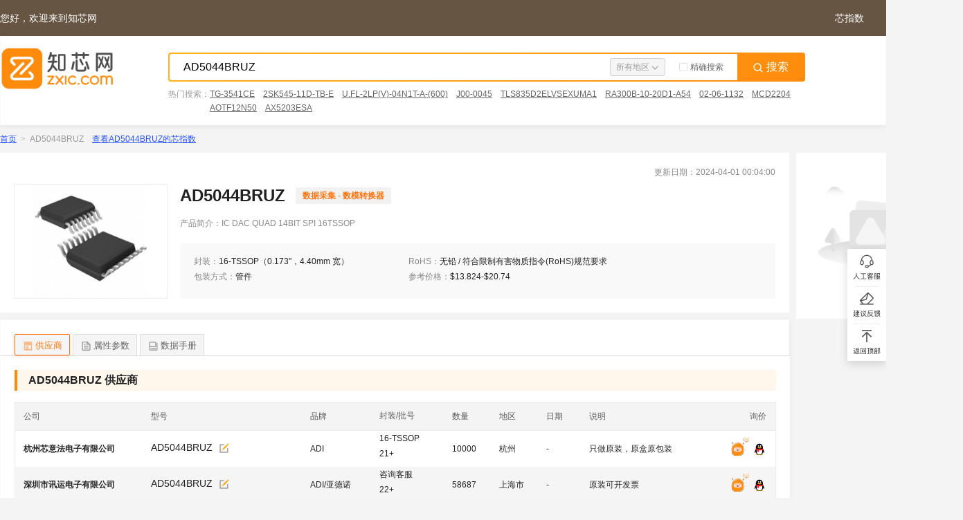

--- FILE ---
content_type: text/html; charset=utf-8
request_url: https://www.zxic.com/ad5044bruz-ic.html
body_size: 12885
content:

<!DOCTYPE html>
<html>
<head>
	<meta charset="utf-8" />
	<meta name="viewport" content="width=device-width, initial-scale=1.0" />
	<title>AD5044BRUZ_AD5044BRUZ中文资料_价格_厂家-知芯网</title>
	<meta name="keywords" Content="AD5044BRUZ,AD5044BRUZ价格,AD5044BRUZ中文资料,AD5044BRUZ厂家">
	<meta name="description" Content="知芯网为您提供优质的AD5044BRUZ产品，在这里您可以查看AD5044BRUZ价格，中文资料，封装批号，品牌，供应商等信息，采购AD5044BRUZ就上知芯网。">
	<link type="text/css" rel="stylesheet" href="/css/common/base.css?v=ystjPv4XonG2HraOw5Lw7k0B_eHWIN3Zp--p0-oH2QQ">
	<link type="text/css" rel="stylesheet" href="/css/control/header.css?v=tOj0Vd2HRULsz3-F5cunAf2av6TESCq8_WDGB3YOvhs">
	<link type="text/css" rel="stylesheet" href="/css/control/footer.css?v=KKs_7TTfYh_9o30noeEWxk1LWx-G5Xb3j78o6EY78bI">
	<link type="text/css" rel="stylesheet" href="/css/control/feedback.css?v=gxh-CJNt-AN3ECopAGNjV8SDC0xMOC37_XQMYd1GMDw">
	<script type="text/javascript" src="/js/jquery/jquery-1.11.1.min.js?v=kSIvlvNHNevIjfIIAX5U1DKbkgLj5SNn-4sUlpihpe8"></script>
	<script type="text/javascript" src="/js/jquery/tool.js?v=uCaaWZYG16-ZX06wrOsoVZ1HmRWTes1AXCWpCudsp4E"></script>
</head>
<body>
	<header>
	<section class="head_account">
	<div class="w1390">
		<div class="h_left">
			<span class="mr12">您好，欢迎来到知芯网</span>

		</div>
		<div class="h_right">
			<ul>
				<li><a href="/coreindex/index" rel="nofollow">芯指数</a></li>
					<li><a href="https://member.zxic.com/#/login" rel="nofollow">请登录</a><span class="or">/</span><a href="https://member.zxic.com#/register" rel="nofollow">免费注册</a></li>

			</ul>

		</div>
	</div>
</section>


	<script type="text/javascript" src="/js/jquery/select.jquery.js?v=nd7nvWV3HM53CMDLtW_20O-bo83JF_eGgiXNVf_tqZE"></script>
<section class="header ">
	<div class="w1390">
		<div class="h_left">
			<a href="https://www.zxic.com/" class="logo"><img src="/images/logo.png" alt=""></a>
			
		</div>
		<div class="h_i_right">
			<div class="h_center">
				<div class="searchBox">
					<div class="whiteBg">
						<div class="searchInput"  onmouseover="auto_focus();" onclick="focus_key();" onkeyup="autolist();">
							<input type="text" name="keyword" id="keyword" placeholder="请输入型号、品牌或中文关键词" autocomplete="off"  ><i class="clear" onclick="$(this).prev().val('');"></i>
						</div>
						<div class="selectRegion">						
							<select class="multiselect" id="single1" data-default="0">
								<option value="0">所有地区</option>
										<option value="1">广东</option>
										<option value="23">北京</option>
										<option value="24">天津</option>
										<option value="25">河北</option>
										<option value="37">山西</option>
										<option value="49">内蒙古</option>
										<option value="62">辽宁</option>
										<option value="77">吉林</option>
										<option value="87">黑龙江</option>
										<option value="101">上海</option>
										<option value="102">江苏</option>
										<option value="116">浙江</option>
										<option value="128">安徽</option>
										<option value="146">福建</option>
										<option value="156">江西</option>
										<option value="168">山东</option>
										<option value="186">河南</option>
										<option value="204">湖北</option>
										<option value="217">湖南</option>
										<option value="232">广西</option>
										<option value="247">海南</option>
										<option value="250">重庆</option>
										<option value="251">四川</option>
										<option value="270">贵州</option>
										<option value="277">云南</option>
										<option value="286">西藏</option>
										<option value="294">陕西</option>
										<option value="305">甘肃</option>
										<option value="320">青海</option>
										<option value="329">宁夏</option>
										<option value="335">新疆</option>
										<option value="348">香港</option>
										<option value="349">澳门</option>
										<option value="350">台湾</option>
								
							</select>
							<script>
								$('.multiselect').multiselect({ selectedHtmlValue: '选择地区', change: function(){
									const area = $.trim($('.h_center .newSelectTitle .clickSpan').attr('data-value'));
									var newUrl = updateQueryStringParameter(window.location.href, "cityid", area);
									window.location.href = newUrl;
								}});
							</script>
						</div>
						<label class="selectType"><input type="checkbox" name="selectType" id="selectType">精确搜索</label>
					</div>
					<div class="search-result" style="display:none;">
						<ul class="search-hotwords-content">
					 
						</ul>
						<div class="search-hotwords-close">
						  <span onclick="hidesearch();">关闭</span>
						</div>
					  </div>
					<script>
var prevkeyword = "";
                var isShow = false;
                $(".search-result,.searchInput").mousemove(function () { // 鼠标进入input-box区域内打开焦点开关
                  isShow = true;
                });
                $(".search-result,.searchInput").mouseout(function () { // 鼠标离开input-box区域内关闭焦点开关
                  isShow = false;
                  delayblur_key();
                });
                function auto_focus () {
                  $("#keyword").focus();
                  focus_key();
                }

                function focus_key (obj) {
                  isShow = true;
                  autolist();
                }
function autolist() {
    var keyval = $("#keyword").val();
    if (keyval != prevkeyword) {
        prevkeyword = keyval;
        if (keyval.trim().length > 1) {
            $.ajax({
                url: "/home/intelligentlist",
                data: { keyword: keyval },
                dataType: "text",
                success: function(datas) {
                    if (datas.trim().length > 0) {
                        $(".search-hotwords-content").html(datas);
                        $(".search-result").slideDown(500);
                    }
                }
            })

        }
    }
    else if (keyval.trim().length > 1 && $(".search-hotwords-content li").length > 0) {
		$(".search-result").slideDown(500);
	}
}
                function delayblur_key () {
                  setTimeout(blur_key, 200);
                }
                function blur_key (obj) {
                  if (isShow == true) return;
                  hidesearch();
                }

                function hidesearch () {
                  $(".search-result").slideUp(300);
                }
              </script>
					<div class="searchBtn">
						<img src="/images/common/search.png" alt="">搜索
					</div>
				</div>
				<div class="hotSearch">
					<span>热门搜索：</span>
					<ul>
								<li><a rel="nofollow" href="https://www.zxic.com/search.html?keyword=TG-3541CE">TG-3541CE</a></li>
								<li><a rel="nofollow" href="https://www.zxic.com/search.html?keyword=2SK545-11D-TB-E">2SK545-11D-TB-E</a></li>
								<li><a rel="nofollow" href="https://www.zxic.com/search.html?keyword=U.FL-2LP(V)-04N1T-A-(600)">U.FL-2LP(V)-04N1T-A-(600)</a></li>
								<li><a rel="nofollow" href="https://www.zxic.com/search.html?keyword=J00-0045">J00-0045</a></li>
								<li><a rel="nofollow" href="https://www.zxic.com/search.html?keyword=TLS835D2ELVSEXUMA1">TLS835D2ELVSEXUMA1</a></li>
								<li><a rel="nofollow" href="https://www.zxic.com/search.html?keyword=RA300B-10-20D1-A54">RA300B-10-20D1-A54</a></li>
								<li><a rel="nofollow" href="https://www.zxic.com/search.html?keyword=02-06-1132">02-06-1132</a></li>
								<li><a rel="nofollow" href="https://www.zxic.com/search.html?keyword=MCD2204">MCD2204</a></li>
								<li><a rel="nofollow" href="https://www.zxic.com/search.html?keyword=AOTF12N50">AOTF12N50</a></li>
								<li><a rel="nofollow" href="https://www.zxic.com/search.html?keyword=AX5203ESA">AX5203ESA</a></li>
					</ul>
				</div>
			</div>
			<div class="h_right">
				<a href="https://www.zxic.com/publishpurchase.html" rel="nofollow">
					<img src="/images/common/publish.png" alt="">
					发布采购
				</a>
			</div>
		</div>
	</div>
</section>
<script type="text/javascript">
$(function () {
	var keywordObj = $('#keyword')
	// 搜索初始化
	if('AD5044BRUZ'!=''){
	  var selectType=false;
	  if (0== 1) { selectType =true;}
      $('input[name=selectType]').attr('checked', selectType);
	  keywordObj.val('AD5044BRUZ');
	}

	if(0!=0){
	$('.custom_select .choose').attr('data-value', 0)

	$('.custom_select .option li').each(function (index) {
	  var _text = $(this).text()
	  var _value = $(this).attr('data-value')
	  if(_value==0){
		$(this).addClass('on').siblings().removeClass('on')
		$('.custom_select .choose').text(_text)
	  }
	  })
	}
})
</script>
	</header>
	<link type="text/css" rel="stylesheet" href="/css/web/icsearch.css?v=IrE__gysp9GJ_CPdIVGeo6ingo2Ne20_aUZMjzHZw6Q">
<link type="text/css" rel="stylesheet" href="/css/web/cipu.css?v=BINE8vKNAQvsVdZwgJlxmHrSwdlD55i4z5oywR6azbM">
<link type="text/css" rel="stylesheet" href="/css/common/magnifier.css?v=5c3JYrEcUzTrTKYmMOIqpT4yXFMJ5LOK_v-NmQrNrWU">
<link type="text/css" rel="stylesheet" href="/css/common/preview.css?v=Rq14SK8122XNDzFII7OfO3y2SKE5J5AK26clngMcY_8">
<link type="text/css" rel="stylesheet" href="/css/web/modelPromotion.css?v=SxyaJeiXlBjmnVv9up2mKP2dC_1-KFga_TmUGXRr9X4">
<link type="text/css" rel="stylesheet" href="/css/web/quote.css?v=7SItHHwP3rRWtNlkrfPzXF1BM18VLJ7nVpKJMl2Z42k">
<link type="text/css" rel="stylesheet" href="/css/common/jquery.webui-popover.min.css?v=-1MQD_ANWeZbK_yqWhZAkB8P8DyZlUFCbUK9YCTLA6w">
<link type="text/css" rel="stylesheet" href="/css/common/concat.css?v=68ZoQV2Tbr_tCFgErJaB4KmZZGGH5iVu0qf3qB4LTMM">
<link type="text/css" rel="stylesheet" href="/css/common/preview.css?v=Rq14SK8122XNDzFII7OfO3y2SKE5J5AK26clngMcY_8">
<script type="text/javascript" src="/js/jquery/jquery.SuperSlide.2.1.1.js?v=Yx5DZwk5hA6i2QUXUPJ6yOcJEpWYMLkCEdNXGLf7-eE"></script>
<script type="text/javascript" src="/js/common/peidan.js?v=92h4SzLr4Ts7NNrbTReXReCKxQKWkj6xaUxY-ZN7EhA"></script>
<script type="text/javascript" src="/js/common/icseoafterv3.js?v=TnVFN8022FU1r3pRkj37w1kzW0SN41y-hQzZDlZenMM"></script>
<script type="text/javascript" src="/js/jquery/magnifier.js?v=1FTN0f0OpDh3YZK2lWoT_WW3G5shsEfHLH14z_7xwTw"></script>
<script type="text/javascript" src="/js/jquery/preview_video.js?v=QdgVPbKVTmuKhR6X9aHe8cIGqxi5I1E2UZwemIpzw8M"></script>
<script type="text/javascript" src="/js/jquery/echarts.js?v=I-cbMTT0RnG1w7tsQRc718OR40B-dpYakZWOoCqjFug"></script>
<script type="text/javascript" src="/js/jquery/jquery.webui-popover.min.js?v=Ml3naM2lpkC7tNr9ERZRMbjrfo8NhrS7OGis1P0g5hI"></script>
<script type="text/javascript" src="/js/jquery/preview_img.js?v=RZsmR75FqE0x43bFjfPrVlDW8M2hjhVBZ7PlT82Mjks"></script>

<main>
	<nav class="crumbs">
		<div class="w1390">
			<div class="c_left">
				<a href="https://www.zxic.com/">首页</a><i>&gt;</i><span>AD5044BRUZ</span><i></i>
				
			</div>
		</div>
	</nav>
	<div class="describe_fixed">
		<div class="describe-con w1390">
			<div class="promotion-title">
				<h2>AD5044BRUZ</h2>
					<a href="https://www.zxic.com/category/list860.html">数据采集 - 数模转换器</a>

			</div>
				<ul class="attr_ul">
						<li><span>封装：</span>16-TSSOP（0.173"，4.40mm 宽）</li>
						<li><span>RoHS：</span>无铅 / 符合限制有害物质指令(RoHS)规范要求</li>
						<li><span>包装方式：</span>管件</li>
						<li><span>参考价格：</span>$13.824-$20.74</li>
				</ul>
			<ul class="menu-wrap clearfix">
					<li class="scroll-nav">
						<a href="#content1" rel="nofollow"><i class="icon icon1"></i>供应商</a>
					</li>
					<li class="scroll-nav">
						<a href="#content2" rel="nofollow"><i class="icon icon2"></i>属性参数</a>
					</li>
					<li class="scroll-nav">
						<a href="#content3" rel="nofollow"><i class="icon icon3"></i>数据手册</a>
					</li>
			</ul>
		</div>
	</div>
	<section class="searchList w1390">
		<section class="searchTable">
			<section class="describe">
				<p class="update-date">更新日期：2024-04-01 00:04:00</p>
				<div class="body">
						<!-- 图片显示 -->
						<!-- 放大镜区域 -->
						<div class="magnifier" id="magnifier1">
							<div class="magnifier-container">
								<div class="images-cover"></div>
								<!--当前图片显示容器-->
								<div class="move-view"></div>
								<!--跟随鼠标移动的盒子-->
							</div>
							<div class="magnifier-assembly">
								<!--按钮组-->
								<div class="magnifier-line">
									<ul class="clearfix animation03">
										<li>
											<div class="small-img">
												<img src="https://file1.zxic.com/file/shop/251/000/2055557656s.jpg" data-error="/images/common/no_model.png" onerror="this.src='/images/common/no_model.png'" />
											</div>
										</li>
									</ul>
								</div>
								<!--缩略图-->
							</div>
							<div class="magnifier-view"></div>
							<!--经过放大的图片显示容器-->
						</div>
						<script>
							$(function () {
								var magnifierConfig = {
									magnifier: "#magnifier1",//最外层的大容器
									width: 220,//承载容器宽
									height: 164,//承载容器高
									moveWidth: null,//如果设置了移动盒子的宽度，则不计算缩放比例
									zoom: 4//缩放比例
								};
								var _magnifier = magnifier(magnifierConfig);
							});
						</script>
					<div class="b_right">
						<div class="promotion-title">
							<h1>AD5044BRUZ</h1>
								<a href="https://www.zxic.com/category/list860.html">数据采集 - 数模转换器</a>
						</div>
							<div class="product-introduction">
								<p>产品简介：IC DAC QUAD 14BIT SPI 16TSSOP</p>
							</div>
							<ul>
									<li><span>封装：</span>16-TSSOP（0.173"，4.40mm 宽）</li>
									<li><span>RoHS：</span>无铅 / 符合限制有害物质指令(RoHS)规范要求</li>
									<li><span>包装方式：</span>管件</li>
									<li><span>参考价格：</span>$13.824-$20.74</li>
							</ul>
					</div>
				</div>
			</section>

			<div class="bgfff modelPromotion">
				<ul class="menu-wrap clearfix">
						<li class="scroll-nav">
							<a href="#content1" rel="nofollow"><i class="icon icon1"></i>供应商</a>
						</li>
						<li class="scroll-nav">
							<a href="#content2" rel="nofollow"><i class="icon icon2"></i>属性参数</a>
						</li>
						<li class="scroll-nav">
							<a href="#content3" rel="nofollow"><i class="icon icon3"></i>数据手册</a>
						</li>
				</ul>
					<div class="commonBox step">
						<div class="head">
							<h2>AD5044BRUZ 供应商</h2>
						</div>
						<div class="s_table">
							<div class="ic-list">
								<div class="ic-list-type ">
									<ul class="clearfix">
										<li class="name">公司</li>
										<li class="model">型号</li>
										<li class="brand">品牌</li>
										<li class="attr">封装/批号</li>
										<li class="number">数量</li>
										<li class="addr">地区</li>
										<li class="date">日期</li>
										<li class="explain">说明</li>
										<li class="operation">询价</li>
									</ul>
								</div>
								<div class="ic-list-con" id="ic-list-main">
										<div class="ic-list-lists">
											<ul class="clearfix">
												<li class="name">
													<div class="company">
														<a href="https://cyfdz.zxic.com" target="_blank">杭州芯意法电子有限公司</a>
														<div class="windoms" data-userid="73057" data-partno="AD5044BRUZ" data-type="5" data-id="356777" data-sampleid="">
														</div>
													</div>
												</li>
												<li class="model">
													<p title="AD5044BRUZ">
														<a href="javascript:void(0)">AD5044BRUZ</a>
															<i class="icon i-jilu relative"
												   onclick="quotepriceLogin(356777,5)" title="帮您更好的记录及查询供应商给您的报价"></i>
														<br>
													</p>
												</li>
												<li class="brand">
													<p>ADI</p>
												</li>
												<li class="attr">
													<p>16-TSSOP<br />21&#x2B;</p>
												</li>
												<li class="number">
													<p>10000</p>
												</li>

												<li class="addr" title="杭州">
													<p>杭州</p>
												</li>
												<li class="date">
														<p>-</p>

												</li>
												<li class="explain">
													<p>只做原装，原盒原包装</p>
												</li>
												<li class="operation">
													<div class="contactWay operation-xin">
														<a href="" dataval="cyfdz" target="xintalk" rel="nofollow" title="小芯在线聊天询价"><i class="xintalk"></i></a>
															<div>
																<a href="https://wpa.qq.com/msgrd?v=3&amp;uin=&amp;Site=www.zxic.com&amp;Menu=yes" title="QQ:" rel="nofollow"><i class="qqtalk"></i></a>
															</div>

													</div>
												</li>
											</ul>
										</div>
										<div class="ic-list-lists">
											<ul class="clearfix">
												<li class="name">
													<div class="company">
														<a href="https://shelite_ic.zxic.com" target="_blank">深圳市讯运电子有限公司</a>
														<div class="windoms" data-userid="113428" data-partno="AD5044BRUZ" data-type="5" data-id="357815" data-sampleid="">
														</div>
													</div>
												</li>
												<li class="model">
													<p title="AD5044BRUZ">
														<a href="javascript:void(0)">AD5044BRUZ</a>
															<i class="icon i-jilu relative"
												   onclick="quotepriceLogin(357815,5)" title="帮您更好的记录及查询供应商给您的报价"></i>
														<br>
													</p>
												</li>
												<li class="brand">
													<p>ADI/亚德诺</p>
												</li>
												<li class="attr">
													<p>咨询客服<br />22&#x2B;</p>
												</li>
												<li class="number">
													<p>58687</p>
												</li>

												<li class="addr" title="上海市">
													<p>上海市</p>
												</li>
												<li class="date">
														<p>-</p>

												</li>
												<li class="explain">
													<p>原装可开发票</p>
												</li>
												<li class="operation">
													<div class="contactWay operation-xin">
														<a href="" dataval="shelite_ic" target="xintalk" rel="nofollow" title="小芯在线聊天询价"><i class="xintalk"></i></a>
															<div>
																<a href="https://wpa.qq.com/msgrd?v=3&amp;uin=&amp;Site=www.zxic.com&amp;Menu=yes" title="QQ:" rel="nofollow"><i class="qqtalk"></i></a>
															</div>

													</div>
												</li>
											</ul>
										</div>
										<div class="ic-list-lists">
											<ul class="clearfix">
												<li class="name">
													<div class="company">
														<a href="https://SSDZ.zxic.com" target="_blank">上海三崧电子有限公司</a>
														<div class="windoms" data-userid="1213482" data-partno="AD5044BRUZ-REEL7" data-type="5" data-id="4041010" data-sampleid="">
														</div>
													</div>
												</li>
												<li class="model">
													<p title="AD5044BRUZ-REEL7">
														<a href="javascript:void(0)">AD5044BRUZ-REEL7</a>
															<i class="icon i-jilu relative"
												   onclick="quotepriceLogin(4041010,5)" title="帮您更好的记录及查询供应商给您的报价"></i>
														<br>
													</p>
												</li>
												<li class="brand">
													<p>ADI</p>
												</li>
												<li class="attr">
													<p>16-Lead TSSOP<br />23&#x2B;</p>
												</li>
												<li class="number">
													<p>3680</p>
												</li>

												<li class="addr" title="上海市">
													<p>上海市</p>
												</li>
												<li class="date">
														<p>-</p>

												</li>
												<li class="explain">
													<p>全新原装价优上海仓现货</p>
												</li>
												<li class="operation">
													<div class="contactWay operation-xin">
														<a href="" dataval="sansong" target="xintalk" rel="nofollow" title="小芯在线聊天询价"><i class="xintalk"></i></a>
															<div>
																<a href="https://wpa.qq.com/msgrd?v=3&amp;uin=3001794486&amp;Site=www.zxic.com&amp;Menu=yes" title="QQ:3001794486" rel="nofollow"><i class="qqtalk"></i></a>
															</div>
																<i class="wechatpic" show-src="https://file.zxic.com/2024/07/10/db28142a-3c73-481b-b806-5a0b5c627470.jpg" show-stktype="" show-stockid="" onmouseover="showWechatpic(this)"></i>

													</div>
												</li>
											</ul>
										</div>
								</div>
							</div>
						</div>
						<!-- <div class="page"></div> -->
						<!-- 超过10条显示  更多供应商  -->
					</div>

					<div class="commonBox step">
						<div class="head">
							<h2>AD5044BRUZ 中文资料属性参数</h2>
						</div>
						<div class="attr-paramete">
								<ul>
										<li><span>产品培训模块：</span>Data Converter FundamentalsDAC Architectures</li>
										<li><span>标准包装：</span>1</li>
										<li><span>类别：</span>集成电路 (IC)</li>
										<li><span>家庭：</span>数据采集 - 数模转换器</li>
										<li><span>系列：</span>nanoDAC&trade;</li>
										<li><span>设置时间：</span>5.8&micro;s</li>
										<li><span>位数：</span>14</li>
										<li><span>数据接口：</span>串行，SPI?</li>
										<li><span>转换器数目：</span>4</li>
										<li><span>电压电源：</span>单电源</li>
										<li><span>功率耗散（最大）：</span>30mW</li>
										<li><span>工作温度：</span>-40&deg;C ~ 105&deg;C</li>
										<li><span>安装类型：</span>表面贴装</li>
										<li><span>封装/外壳：</span>16-TSSOP（0.173"，4.40mm 宽）</li>
										<li><span>供应商设备封装：</span>16-TSSOP</li>
										<li><span>包装：</span>管件</li>
										<li><span>输出数目和类型：</span>4 电压，双极</li>
										<li><span>采样率（每秒）：</span>125k</li>
								</ul>
						</div>

					</div>
				
					<div class="commonBox step">
						<div class="head">
							<h2>AD5044BRUZ 数据手册</h2>
						</div>

						<div class="s_table data_book_table">
							<table>
								<tbody>
									<tr class="th">
										<th width="18%">数据手册</th>
										<th width="20%" class="notes">说明</th>
										<th width="12%">数量</th>
										<th width="8%">操作</th>
									</tr>
										<tr>
											<td>
												<a href="https://pdf.zxic.com/2017/20161129/20161129014451642419.pdf" target="_blank" class="model-data">
													<img src="/images/common/pdf.png" alt=""
												 class="pdfImg">AD5044BRUZ
												</a>
											</td>
											<td>
												<p class="note">14 Bit Digital to Analog Converter 4 16-TSSOP</p>
											</td>
											<td>
												<i class="icon icon-file"></i><span class="grav">28页,1.17M</span>
											</td>
											<td><a href="https://pdf.zxic.com/2017/20161129/20161129014451642419.pdf" target="_blank" class="view_btn">查看</a></td>
										</tr>
								</tbody>
							</table>
						</div>
					</div>

				

					<div class="commonBox">
						<div class="head">
							<h2>AD5044BRUZ 相关产品</h2>
						</div>
						<div class="relatepro">
							<ul>
										<li><a href="https://www.zxic.com/ad1833aastz-ic.html" title="AD1833AASTZ">AD1833AASTZ</a></li>
										<li><a href="https://www.zxic.com/ad1851rz-j-ic.html" title="AD1851RZ-J">AD1851RZ-J</a></li>
										<li><a href="https://www.zxic.com/ad1851rz-reel7-ic.html" title="AD1851RZ-REEL7">AD1851RZ-REEL7</a></li>
										<li><a href="https://www.zxic.com/ad1852jrszrl-ic.html" title="AD1852JRSZRL">AD1852JRSZRL</a></li>
										<li><a href="https://www.zxic.com/ad1856rz-ic.html" title="AD1856RZ">AD1856RZ</a></li>
										<li><a href="https://www.zxic.com/ad1859jrz-rl-ic.html" title="AD1859JRZ-RL">AD1859JRZ-RL</a></li>
										<li><a href="https://www.zxic.com/ad1866rz-reel-ic.html" title="AD1866RZ-REEL">AD1866RZ-REEL</a></li>
										<li><a href="https://www.zxic.com/ad1933wbstz-ic.html" title="AD1933WBSTZ">AD1933WBSTZ</a></li>
										<li><a href="https://www.zxic.com/ad1934wbstz-ic.html" title="AD1934WBSTZ">AD1934WBSTZ</a></li>
										<li><a href="https://www.zxic.com/ad1953ystz-ic.html" title="AD1953YSTZ">AD1953YSTZ</a></li>
										<li><a href="https://www.zxic.com/ad1954ystz-ic.html" title="AD1954YSTZ">AD1954YSTZ</a></li>
										<li><a href="https://www.zxic.com/ad1954ystzrl-ic.html" title="AD1954YSTZRL">AD1954YSTZRL</a></li>
										<li><a href="https://www.zxic.com/ad1955arsz-ic.html" title="AD1955ARSZ">AD1955ARSZ</a></li>
										<li><a href="https://www.zxic.com/ad1955arszrl-ic.html" title="AD1955ARSZRL">AD1955ARSZRL</a></li>
										<li><a href="https://www.zxic.com/ad420ar-32-reel-ic.html" title="AD420AR-32-REEL">AD420AR-32-REEL</a></li>
										<li><a href="https://www.zxic.com/ad420arz-32-ic.html" title="AD420ARZ-32">AD420ARZ-32</a></li>
										<li><a href="https://www.zxic.com/ad420arz-32-reel-ic.html" title="AD420ARZ-32-REEL">AD420ARZ-32-REEL</a></li>
										<li><a href="https://www.zxic.com/ad421br-ic.html" title="AD421BR">AD421BR</a></li>
										<li><a href="https://www.zxic.com/ad421brz-ic.html" title="AD421BRZ">AD421BRZ</a></li>
										<li><a href="https://www.zxic.com/ad421brzrl-ic.html" title="AD421BRZRL">AD421BRZRL</a></li>
										<li><a href="https://www.zxic.com/ad421brzrl7-ic.html" title="AD421BRZRL7">AD421BRZRL7</a></li>
										<li><a href="https://www.zxic.com/ad5024bruz-ic.html" title="AD5024BRUZ">AD5024BRUZ</a></li>
										<li><a href="https://www.zxic.com/ad5024bruz-reel7-ic.html" title="AD5024BRUZ-REEL7">AD5024BRUZ-REEL7</a></li>
										<li><a href="https://www.zxic.com/ad5025bruz-ic.html" title="AD5025BRUZ">AD5025BRUZ</a></li>
										<li><a href="https://www.zxic.com/ad5040brjz-reel7-ic.html" title="AD5040BRJZ-REEL7">AD5040BRJZ-REEL7</a></li>
										<li><a href="https://www.zxic.com/ad5060arjz-2reel7-ic.html" title="AD5060ARJZ-2REEL7">AD5060ARJZ-2REEL7</a></li>
										<li><a href="https://www.zxic.com/ad5060brjz-1500rl7-ic.html" title="AD5060BRJZ-1500RL7">AD5060BRJZ-1500RL7</a></li>
										<li><a href="https://www.zxic.com/ad5060brjz-1reel7-ic.html" title="AD5060BRJZ-1REEL7">AD5060BRJZ-1REEL7</a></li>
										<li><a href="https://www.zxic.com/ad5060brjz-2500rl7-ic.html" title="AD5060BRJZ-2500RL7">AD5060BRJZ-2500RL7</a></li>
										<li><a href="https://www.zxic.com/ad5060brjz-2reel7-ic.html" title="AD5060BRJZ-2REEL7">AD5060BRJZ-2REEL7</a></li>
							</ul>
						</div>
					</div>

			</div>
		</section>
		<aside class="adList">
															<p><a><img src="https://file.zxic.com/2024/03/28/6cf8affb-a1cc-4fde-b59c-8b13734b00a3.png" onerror="this.src='/images/common/no_img.png'"></a></p>
		</aside>
	</section>
	<div class="w1390">
		<div class="charindex">
			<p class="mt20 fs14">
				<span class="c666">IC 索引：</span>
															<a href="https://www.zxic.com/sitemap-a/" target="_blank" class="c666">A</a>
															<a href="https://www.zxic.com/sitemap-b/" target="_blank" class="c666">B</a>
															<a href="https://www.zxic.com/sitemap-c/" target="_blank" class="c666">C</a>
															<a href="https://www.zxic.com/sitemap-d/" target="_blank" class="c666">D</a>
															<a href="https://www.zxic.com/sitemap-e/" target="_blank" class="c666">E</a>
															<a href="https://www.zxic.com/sitemap-f/" target="_blank" class="c666">F</a>
															<a href="https://www.zxic.com/sitemap-g/" target="_blank" class="c666">G</a>
															<a href="https://www.zxic.com/sitemap-h/" target="_blank" class="c666">H</a>
															<a href="https://www.zxic.com/sitemap-i/" target="_blank" class="c666">I</a>
															<a href="https://www.zxic.com/sitemap-j/" target="_blank" class="c666">J</a>
															<a href="https://www.zxic.com/sitemap-k/" target="_blank" class="c666">K</a>
															<a href="https://www.zxic.com/sitemap-l/" target="_blank" class="c666">L</a>
															<a href="https://www.zxic.com/sitemap-m/" target="_blank" class="c666">M</a>
															<a href="https://www.zxic.com/sitemap-n/" target="_blank" class="c666">N</a>
															<a href="https://www.zxic.com/sitemap-o/" target="_blank" class="c666">O</a>
															<a href="https://www.zxic.com/sitemap-p/" target="_blank" class="c666">P</a>
															<a href="https://www.zxic.com/sitemap-q/" target="_blank" class="c666">Q</a>
															<a href="https://www.zxic.com/sitemap-r/" target="_blank" class="c666">R</a>
															<a href="https://www.zxic.com/sitemap-s/" target="_blank" class="c666">S</a>
															<a href="https://www.zxic.com/sitemap-t/" target="_blank" class="c666">T</a>
															<a href="https://www.zxic.com/sitemap-u/" target="_blank" class="c666">U</a>
															<a href="https://www.zxic.com/sitemap-v/" target="_blank" class="c666">V</a>
															<a href="https://www.zxic.com/sitemap-w/" target="_blank" class="c666">W</a>
															<a href="https://www.zxic.com/sitemap-x/" target="_blank" class="c666">X</a>
															<a href="https://www.zxic.com/sitemap-y/" target="_blank" class="c666">Y</a>
															<a href="https://www.zxic.com/sitemap-z/" target="_blank" class="c666">Z</a>
															<a href="https://www.zxic.com/sitemap-0/" target="_blank" class="c666">0</a>
															<a href="https://www.zxic.com/sitemap-1/" target="_blank" class="c666">1</a>
															<a href="https://www.zxic.com/sitemap-2/" target="_blank" class="c666">2</a>
															<a href="https://www.zxic.com/sitemap-3/" target="_blank" class="c666">3</a>
															<a href="https://www.zxic.com/sitemap-4/" target="_blank" class="c666">4</a>
															<a href="https://www.zxic.com/sitemap-5/" target="_blank" class="c666">5</a>
															<a href="https://www.zxic.com/sitemap-6/" target="_blank" class="c666">6</a>
															<a href="https://www.zxic.com/sitemap-7/" target="_blank" class="c666">7</a>
															<a href="https://www.zxic.com/sitemap-8/" target="_blank" class="c666">8</a>
															<a href="https://www.zxic.com/sitemap-9/" target="_blank" class="c666">9</a>

			</p>
		</div>
	</div>
</main>

<script>

	$(document).ready(function () {


		var navFix = $('.describe_fixed') //头部搜索栏
		var icList = $('.modelPromotion') //滚动固定
		var body_menu = $('.modelPromotion .menu-wrap') //滚动固定
		var icListTop = icList.offset().top  //滚动固定距离


		var oNav = $('.describe_fixed .menu-wrap');//导航壳
		var aNav = oNav.find('li.scroll-nav');//导航


		$(window).scroll(function () {
			if ($(this).scrollTop() >= icListTop) {
				navFix.show();
			} else {
				navFix.hide();
			}
		})

		$(".menu-wrap").each(function () {
			$(this).find('li').first().addClass('active');
		});
	})


	var oNav = $('.describe_fixed .menu-wrap');//导航壳
	var aNav = oNav.find('li.scroll-nav');//导航
	var aDiv = $('.modelPromotion .step');//楼层
	var aDiv1 = $('.modelPromotion .step');//楼层
	var Div = $('.modelPromotion');//楼层

	var oNav1 = $('.modelPromotion .menu-wrap');//导航壳
	var aNav1 = oNav1.find('li.scroll-nav');//导航

	var window_height = $(window).height();
	//回到顶部
	$(window).scroll(function () {
		var winH = $(window).height();//可视窗口高度
		var iTop = $(window).scrollTop();//鼠标滚动的距离

		var main_web = document.querySelector('.modelPromotion').offsetHeight;
		var header_web = document.querySelector('header').offsetHeight;
		// var scrollHeight = getWindowHeight() + getDocumentTop();
		if (iTop >= $('header').height()) {
			//鼠标滑动式改变
			aDiv.each(function (index, ele) {

				if (winH + iTop - $(this).offset().top > winH / 2 + Div.offset().top - 50) {
					aNav.removeClass('active');
					// aNav.eq($(this).index()).addClass('active');
					aNav.eq(index + 1).addClass('active');
				}
			})

		}
	})


	//点击回到当前楼层
	aNav.click(function () {
		var t = aDiv.eq($(this).index()).offset().top - 146;
		$('body,html').animate({ "scrollTop": t }, 500);
		$(this).addClass('active').siblings().removeClass('active');

	});

	aNav1.click(function () {
		var t = aDiv.eq($(this).index()).offset().top - 200;
		$('body,html').animate({ "scrollTop": t }, 500);


	});


	function moreProductIntroduction(_this) {
		var t = $('.productIntroduction').offset().top;
		var con = $('.productIntro  .productIntroCon')
		var more = $(".searchList .more")
		var ticon = more.find("i");
		var tspan = more.find("span");

		if (more.hasClass("zk")) {
			con.css("height", "134px");
			ticon.removeClass("icon_text_less");
			ticon.addClass("icon_text_more");
			tspan.html("查看全部");
			more.removeClass("zk")
			con.addClass('line6');
		} else {
			con.css("height", "auto");
			ticon.removeClass("icon_text_more");
			ticon.addClass("icon_text_less");
			tspan.html("收起");
			more.addClass("zk")
			con.removeClass('line6');
			$('body,html').animate({ "scrollTop": t }, 500);
		}
	}
	$('.productIntro  .productIntroCon').each(function () {
		var textHei = $(this).outerHeight();
		if (textHei < 134) {
			$(this).next('.moreLine').hide();
			$(this).css("height", "auto");
			$(this).css('padding-bottom', '8px');
		} else {
			$(this).next('.moreLine').show();
			$(this).css("height", "134px");
			$('.moreLine').find('span').html("查看全部");
			$('.moreLine').find('i').addClass("icon_text_more");
			$(this).addClass('line6');
			$(this).css('padding-bottom', '0px');
		}
	})
</script>

<script type="text/javascript">
	$(function () {
		var stockId = Number(getUrlParam('stockid')) || 0;
		var stockType = Number(getUrlParam('stocktype')) || 0;
		if (stockId != 0 && stockType != 0) {
			quoteprice(stockId, stockType);
		}

        $.ajax({
            "url": "/coreindex/check-AD5044BRUZ.html",
            "method": "post",
            "dataType": "json",
            "success": function(rel) {
                if (rel.result.weekcount > 0) {
                    var corehtml = "<a href=\"/coreindex/detail-AD5044BRUZ.html\" target=\"_blank\">查看AD5044BRUZ的芯指数</a>";
                    $(".c_left").append(corehtml);
                }
            }
        });
	});
	function quotepriceLogin(id, type) {
		var url = 'https://member.zxic.com/#/login?redirect=' + window.location.href + "&stockid=" + id + "&stocktype=" + type;
		window.location.href = url;
	}
	var imTempUserName = 'temp20260128084450503916';
	var partno = 'AD5044BRUZ';
	var pagetype = 2;
	var charsourceurl = location.href;
</script>
<script type="text/javascript" src="/js/web/imchat.js?v=_Q_qybAIUMqKjlfLU-SXMDL4bCtvQIkvhW0KEK6loVE"></script>
<script type="text/javascript" src="/js/web/flowsys.js?v=KUYsv-X4KXDcHwqBU338jrnAoE8F7a5qUhmujC0qVco"></script>
<script type="text/javascript" src="/js/common/qq.js?v=avonFa6CwF_Szx0cphJMSBAWIUvdMo8DmRE6LZ-esr0"></script>
<script type="text/javascript" src="/js/common/concat.js?v=ZABk9nAnZLu0SBWGycMfCd0p2b33V_c6qFpfN0cZW3Y"></script>
	
<footer>
	<div class="w1390">
		<div class="web-link">
			<ul>
				<li>
					<b>新手指南</b>
					<a href="https://member.zxic.com#/register" rel="nofollow">新用户注册</a>

				</li>
				<li>
					<b>采购商服务</b>
					<a href="https://www.zxic.com/publishpurchase.html" rel="nofollow">发布采购信息</a>
					<a href="https://member.zxic.com/#/inquiryQuotationMGT/myProcurement" rel="nofollow">修改删除采购【看报价】</a>
				</li>
				<li>
					<b>会员服务</b>
					<a href="https://www.zxic.com/about/services.html" rel="nofollow">现货认证</a>
					<a href="https://www.zxic.com/about/services.html" rel="nofollow">基础会员服务</a>
				</li>
				<li>
					<b>交易安全</b>

					<a href="https://www.zxic.com/help/message.html" rel="nofollow">投诉举报</a>

				</li>
				<li>
					<b>网站导航</b>

					<a href="https://www.zxic.com/tech/">技术资料</a>

				</li>
			</ul>
			<img src="/images/logo_footer.png" alt="" class="logo">
		</div>
		<ul class="foot">
			<li><a href="https://www.zxic.com/about/index.html" rel="nofollow">关于我们</a>|</li>
			<li><a href="https://www.zxic.com/about/services.html" rel="nofollow">服务项目</a>|</li>
			<li><a href="https://www.zxic.com/about/pay.html" rel="nofollow">付款方式</a>|</li>
			<li><a href="https://www.zxic.com/about/contact.html" rel="nofollow">联系我们</a>|</li>
			<li><a href="https://www.zxic.com/help/link.html" rel="nofollow">友情链接</a>|</li>
			<li><a href="https://www.zxic.com/help/compro.html" rel="nofollow">帮助中心</a></li>

		</ul>
		<p>&copy;2023-2026 知芯网(WWW.ZXIC.COM)&nbsp;&nbsp;&nbsp;&nbsp;版权所有：杭州维库信息科技有限公司 备案号：<a rel="nofollow" href="https://beian.miit.gov.cn/" target="_blank">浙ICP备17031918号-21</a></p>
		<p>
			<img src="/images/common/zgwab.png" height="20" /> <a href="https://beian.mps.gov.cn/#/query/webSearch?code=33010502012361" rel="noreferrer nofollow" target="_blank">浙公网安备33010502012361号</a>
		</p>

	</div>
</footer>
	
	<script type="text/javascript" src="/js/web/bdtj.js?v=cBjRESo0lQZg3kts9Tb126MeBluTrnTbfCe3QVZ10fg"></script>
</body>
</html>

--- FILE ---
content_type: text/css
request_url: https://www.zxic.com/css/common/base.css?v=ystjPv4XonG2HraOw5Lw7k0B_eHWIN3Zp--p0-oH2QQ
body_size: 5440
content:
@charset "utf-8";
a,
abbr,
acronym,
address,
applet,
b,
big,
blockquote,
body,
caption,
center,
cite,
code,
dd,
del,
dfn,
div,
dl,
dt,
em,
fieldset,
font,
form,
h1,
h2,
h3,
h4,
h5,
h6,
html,
i,
iframe,
img,
ins,
kbd,
label,
legend,
li,
ol,
p,
pre,
q,
s,
samp,
small,
span,
strike,
strong,
sub,
sup,
table,
tbody,
td,
tfoot,
th,
thead,
tr,
tt,
u,
ul,
var {
  margin: 0;
  padding: 0;
  border: 0;
  outline: 0;
  font-size: 100%;
}
address,
cite,
dfn,
em,
i,
var {
  font-style: normal;
}
body,
div,
p {
  word-wrap: break-word;
  font-family: Arial, 'Microsoft YaHei', sans-serif;
  font-size: 12px;
}
input {
  font-family: Arial, 'Microsoft YaHei', sans-serif;
  -webkit-appearance: none;
  -moz-appearance: none;
  appearance: none;
  outline: 0;
  font-size: 14px;
}
input:-webkit-autofill {
  -webkit-box-shadow: 0 0 0px 1000px white inset;
}
body {
  color: #222;
}
small {
  font-size: 12px;
}
li,
ol,
ul {
  list-style: none;
}
.no {
  position: relative;
  z-index: 16;
}
a {
  text-decoration: none;
  color: #222;
}
a:visited {
  text-decoration: none;
}
a {
  text-decoration: none;
}
a:visited {
  text-decoration: none;
}
a:hover {
  text-decoration: none;
  color: #ff8b0d;
}
a:active {
  text-decoration: none;
  color: #ffc07c;
}
img {
  border: 0;
  vertical-align: middle;
}
input {
  margin: 0;
  padding: 0;
  outline: 0;
}
.w1190 {
  width: 1190px;
  margin: 0 auto;
}
.w1200 {
  width: 1200px;
  margin: 0 auto;
}
.w1390 {
  width: 1390px;
  margin: 0 auto;
}
.w640 {
  width: 640px !important;
}
.fw300 {
  font-weight: 300;
}
.fw500 {
  font-weight: 500;
}
.cursor,
.hand {
  cursor: pointer;
}
.dis {
  display: block;
}
.show {
  display: block;
}
.nodis {
  display: none;
}
.undis {
  display: none;
}
.b_b {
  border-bottom: 2px solid #d8d8d8;
}
.noborder {
  border: 0 !important;
}
.tleft {
  text-align: left;
}
.tright {
  text-align: right;
}
.tcenter {
  text-align: center;
}
.nowrap {
  word-wrap: normal;
  text-overflow: ellipsis;
  white-space: nowrap;
  overflow: hidden;
}
.ind {
  text-indent: 2em;
}
.underline {
  text-decoration: underline;
}
.visible {
  overflow: visible;
}
.relative {
  position: relative;
}
.absolute {
  position: absolute;
}
.vis {
  overflow: visible;
}
.rel {
  position: relative;
}
.abs {
  position: absolute;
}
.cfix {
  zoom: 1;
}
.cfix:after {
  content: '.';
  display: block;
  clear: both;
  height: 0;
  visibility: hidden;
  line-height: 0;
  overflow: hidden;
}
.clearfix {
  zoom: 1;
}
.clearfix:after {
  content: '.';
  display: block;
  clear: both;
  height: 0;
  visibility: hidden;
}
.fno {
  float: none !important;
}
.fl {
  float: left;
}
.fr {
  float: right;
}
.left {
  float: left;
}
.right {
  float: right;
}
.cl {
  clear: both;
}
.clear {
  clear: both;
  width: 100%;
  float: none;
  font-size: 0;
  line-height: 0;
  height: 0;
}
.yellow {
  color: #f40 !important;
}
.yel {
  color: #f50;
}
.green {
  color: #42c700;
}
.gray {
  color: #999;
}
.c888 {
  color: #888;
}
.c666 {
  color: #666;
}
.c999 {
  color: #999 !important;
}
.orange {
  color: #e71;
}
.Black {
  color: #000 !important;
}
.red {
  color: #ff3900;
}
.org {
  color: #ff8b0d;
}
.blue {
  color: #2653ff;
}
.lan {
  color: #007fbc !important;
}
.song {
  font-family: '宋体';
}
.yahei {
  font-family: '微软雅黑';
}
.strong {
  font-weight: 700;
}
.f10 {
  font-size: 10px;
}
.f12 {
  font-size: 12px;
}
.f14 {
  font-size: 14px;
}
.f16 {
  font-size: 16px;
}
.f18 {
  font-size: 18px !important;
}
.f20 {
  font-size: 20px;
}
.f26 {
  font-size: 26px;
}
.mb4 {
  margin-bottom: 4px;
}
.mb10 {
  margin-bottom: 10px;
}
.mb20 {
  margin-bottom: 20px;
}
.mb30 {
  margin-bottom: 30px;
}
.mr4 {
  margin-right: 4px;
}
.mr8 {
  margin-right: 8px;
}
.mr10 {
  margin-right: 10px;
}
.mr20 {
  margin-right: 20px;
}
.mr22 {
  margin-right: 22px;
}
.mr40 {
  margin-right: 40px;
}
.mr126 {
  margin-right: 100px;
}
.mt5 {
  margin-top: 5px;
}
.mt10 {
  margin-top: 10px;
}
.mt16 {
  margin-top: 16px;
}
.mt20 {
  margin-top: 20px;
}
.mt52 {
  margin-top: 52px !important;
}
.mt58 {
  margin-top: 58px;
}
.mt48 {
  margin-top: 48px;
}
.mt0 {
  margin-top: 0 !important;
}
.mt24 {
  margin-top: 24px !important;
}
.mt80 {
  margin-top: 80px;
}
.ml0 {
  margin-left: 0 !important;
}
.ml4 {
  margin-left: 4px;
}
.ml8 {
  margin-left: 8px;
}
.ml10 {
  margin-left: 10px;
}
.ml32 {
  margin-left: 32px;
}
.mb24 {
  margin-bottom: 24px !important;
}
.ml24 {
  margin-left: 24px;
}
.ml30 {
  margin-left: 30px;
}
.ml40 {
  margin-left: 40px;
}
.mr12 {
  margin-right: 12px !important;
}
.pt0 {
  padding-top: 0 !important;
}
.pt8 {
  padding-top: 8px;
}
.pt20 {
  padding-top: 20px;
}
.pb0 {
  padding-bottom: 0px !important;
}
.pb40 {
  padding-bottom: 40px !important;
}
.pl20 {
  padding-left: 20px;
}
.pb12 {
  padding-bottom: 12px;
}
.pl20 {
  padding-left: 20px;
}
.pl28 {
  padding-left: 28px;
}
.pl10 {
  padding-left: 10px;
}
button {
  border: none;
}
.w1440 {
  width: 1440px;
  margin: 0 auto;
  position: relative;
}
.w1900 {
  margin: 0 auto;
  width: 1900px;
}
.fs12 {
  font-size: 12px !important;
}
.fs14 {
  font-size: 14px !important;
}
.ov2 {
  overflow: hidden;
  text-overflow: ellipsis;
  display: -webkit-box;
  -webkit-box-orient: vertical;
  -webkit-line-clamp: 2;
}
.ov3 {
  overflow: hidden;
  text-overflow: ellipsis;
  display: -webkit-box;
  -webkit-box-orient: vertical;
  -webkit-line-clamp: 3;
}
.ov4 {
  overflow: hidden;
  text-overflow: ellipsis;
  display: -webkit-box;
  -webkit-box-orient: vertical;
  -webkit-line-clamp: 4;
}
.ov5 {
  overflow: hidden;
  text-overflow: ellipsis;
  display: -webkit-box;
  -webkit-box-orient: vertical;
  -webkit-line-clamp: 5;
}
.ov6 {
  overflow: hidden;
  text-overflow: ellipsis;
  display: -webkit-box;
  -webkit-box-orient: vertical;
  -webkit-line-clamp: 6;
}
.ov7 {
  overflow: hidden;
  text-overflow: ellipsis;
  display: -webkit-box;
  -webkit-box-orient: vertical;
  -webkit-line-clamp: 7;
}
.ov8 {
  overflow: hidden;
  text-overflow: ellipsis;
  display: -webkit-box;
  -webkit-box-orient: vertical;
  -webkit-line-clamp: 8;
}
.ov10 {
  overflow: hidden;
  text-overflow: ellipsis;
  display: -webkit-box;
  -webkit-box-orient: vertical;
  -webkit-line-clamp: 10;
}
.ovhide {
  overflow: hidden;
  text-overflow: ellipsis;
  white-space: nowrap;
}
.line6 {
  -webkit-line-clamp: 6;
}
.unline {
  text-decoration: underline;
}
.ml20 {
  margin-left: 20px;
}
.mt48 {
  margin-top: 48px;
}
.mt4 {
  margin-top: 4px;
}
.mr60 {
  margin-right: 60px;
}
.mt30 {
  margin-top: 30px;
}
.pb40 {
  padding-bottom: 40px;
}
.fixed {
  position: fixed;
  top: 0;
  z-index: 222;
}
.fixed48 {
  position: fixed;
  top: 48px;
  z-index: 222;
}
.fixed24 {
  position: fixed;
  top: 24px;
  z-index: 222;
}
.fixed38 {
  position: fixed;
  top: 38px;
  z-index: 222;
}
.fixed66 {
  position: fixed;
  top: 66px;
  z-index: 222;
}
.flex {
  display: flex;
}
.flex_alc {
  display: flex;
  align-items: center;
}
.flex-c-both {
  display: flex;
  align-items: center;
  justify-content: space-between;
}
.flex-c-c {
  display: flex;
  align-items: center;
  justify-content: center;
}
.flex-both {
  display: flex;
  justify-content: space-between;
}

.w100 {
  width: 100% !important;
}
.lh32 {
  line-height: 32px !important;
}
.lh16 {
  line-height: 16px !important;
}
.line5 {
  -webkit-line-clamp: 5;
}
.list_on {
  display: block !important;
  margin-top: 8px;
}
.mr16 {
  margin-right: 16px;
}
.mb0 {
  margin-bottom: 0 !important;
}
.ff_song {
  font-family: '宋体';
}
label {
  font-weight: 400 !important;
}
.pl30 {
  padding-left: 30px;
}
.mt12 {
  margin-top: 12px;
}
.mt15 {
  margin-top: 15px;
}
.mr24 {
  margin-right: 24px;
}
.w1132 {
  width: 1132px;
}
.w960 {
  width: 960px;
  margin: 0 auto;
}
.mb12 {
  margin-bottom: 12px;
}
.pt60 {
  padding-top: 60px;
}
.mt60 {
  margin-top: 60px;
}
.pb24 {
  padding-bottom: 24px;
}
.mb38 {
  margin-bottom: 38px !important;
}
.mt8 {
  margin-top: 8px;
}
.animation-delay-2 {
  -webkit-animation-delay: 0.25s;
  animation-delay: 0.25s;
}
.animation-delay-5 {
  -webkit-animation-delay: 0.5s;
  animation-delay: 0.5s;
}
.animation-delay-65 {
  -webkit-animation-delay: 0.65s;
  animation-delay: 0.65s;
}
.animation-delay-75 {
  -webkit-animation-delay: 0.75s;
  animation-delay: 0.75s;
}
.animation-delay-85 {
  -webkit-animation-delay: 0.85s;
  animation-delay: 0.85s;
}
.animation-delay-95 {
  -webkit-animation-delay: 0.95s;
  animation-delay: 0.95s;
}
.animation-delay-12 {
  -webkit-animation-delay: 1.2s;
  animation-delay: 1.2s;
}
.animation-delay-15 {
  -webkit-animation-delay: 1.5s;
  animation-delay: 1.5s;
}
.animation-delay-18 {
  -webkit-animation-delay: 1.8s;
  animation-delay: 1.8s;
}
.about-us-title a {
  display: block;
  -webkit-transform: translateY(50px);
  -ms-transform: translateY(50px);
  transform: translateY(50px);
  -webkit-transition: opacity 0.5s, -webkit-transform 0.5s;
  transition: opacity 0.5s, -webkit-transform 0.5s;
  -o-transition: transform 0.5s, opacity 0.5s;
  transition: transform 0.5s, opacity 0.5s;
  transition: transform 0.5s, opacity 0.5s, -webkit-transform 0.5s;
  opacity: 0;
}
.about-us-title i {
  display: block;
  -webkit-transform: translateY(50px);
  -ms-transform: translateY(50px);
  transform: translateY(50px);
  -webkit-transition: opacity 0.5s, -webkit-transform 0.5s;
  transition: opacity 0.5s, -webkit-transform 0.5s;
  -o-transition: transform 0.5s, opacity 0.5s;
  transition: transform 0.5s, opacity 0.5s;
  transition: transform 0.5s, opacity 0.5s, -webkit-transform 0.5s;
  opacity: 0;
}
img {
  transition: all 0.5s;
  -moz-transition: all 0.5s;
  -webkit-transition: all 0.5s;
  -o-transition: all 0.5s;
}
.send_active {
  background: #f3f4f5;
  color: rgba(0, 0, 0, 0.3);
}
.send_actived {
  background: #ff8b0d;
  color: #fff;
  cursor: pointer;
}
.send {
  background-color: #ff8b0d !important;
  color: #fff !important;
  cursor: pointer;
  border: none;
}
.jqis {
  position: relative;
  width: 26px !important;
  top: 8px;
}
.jqis_header {
  background-position: right center;
  background-repeat: no-repeat;
  cursor: pointer;
  width: 38px !important;
  height: 22px !important;
  background-color: rgba(0, 0, 0, 0) !important;
}
.jqis_header img {
  cursor: pointer;
  height: 20px !important;
  position: absolute;
  left: 3px;
}
.jqis_dropdown {
  overflow-x: hidden;
  overflow-y: auto;
  width: 44px !important;
  height: auto !important;
  border-radius: 4px;
  box-shadow: 0 4px 12px 0 rgb(0 0 0 / 15%);
  position: absolute;
  top: 32px;
}
.jqis_dropdown img {
  cursor: pointer;
  float: left;
  width: 20px;
}
.select_img_bg {
  height: 32px;
  width: 44px;
  padding: 6px 12px;
}
.select_img_bg img {
  height: 20px;
  width: 20px !important;
}
.ad-label-rb {
  height: 14px;
  background: rgba(0, 0, 0, 0.6);
  width: 16px;
  height: 14px;
  font-size: 12px;
  font-weight: 400;
  color: #fff;
  line-height: 14px;
  position: absolute;
  right: 0;
  bottom: 0;
  text-align: center;
  display: inline-block;
  padding: 0 4px;
}
.codeImage {
  display: inline-block;
  border: 1px solid rgba(0, 0, 0, 0.15);
  border-radius: 5px;
  cursor: pointer;
  float: left;
  height: 40px;
  width: 120px;
  box-sizing: border-box;
}
.pop_up_mask {
  width: 100%;
  height: 100%;
  background: rgba(0, 0, 0, 0.6);
  position: fixed;
  top: 0;
  bottom: 0;
  left: 0;
  right: 0;
  z-index: 99;
  display: none;
}
.pop_up {
  width: 384px;
  height: 124px;
  background: #fff;
  border-radius: 4px 4px 4px 4px;
  padding: 20px 24px 0;
  position: relative;
  left: 50%;
  top: 50%;
  transform: translate(-50%, -50%);
}
.pop_up p {
  line-height: 18px;
}
.pop_up button {
  width: 76px;
  height: 32px;
  background: #ff8b0d;
  border-radius: 2px 2px 2px 2px;
  opacity: 1;
  font-size: 14px;
  font-family: Arial;
  font-weight: 500;
  color: #fff;
  line-height: 16px;
  border: none;
  position: absolute;
  bottom: 24px;
  right: 20px;
}
.technical-no-group {
  width: 100%;
  background: #fff;
  padding: 38px 430px;
  box-sizing: border-box;
  overflow: hidden;
  text-align: center;
}
.technical-no-group p {
  font-size: 12px;
  font-weight: 400;
  color: #999;
  line-height: 14px;
  margin-top: 8px;
}
input[type='radio'] {
  appearance: none;
}
input::-moz-placeholder,
textarea::-moz-placeholder {
  color: #999;
  font-size: 14px;
}
input::-webkit-input-placeholder,
textarea::-webkit-input-placeholder {
  color: #999;
  font-size: 14px;
}
input::-ms-input-placeholder,
textarea::-ms-input-placeholder {
  color: #999;
  font-size: 14px;
}
textarea {
  font-size: 14px;
}
textarea:focus {
  outline: 0 !important;
}
.inquiry_form .line input[type='text'],
.inquiry_form textarea,
.send-message-form .line input[type='text'],
.send-message-form textarea,
.sub-form .line input[type='text'] {
  -webkit-box-shadow: 0 0 0 1000px #fff inset !important;
  font: -webkit-control;
  color: #222;
  font-size: 14px;
  font-family: Arial;
}
#goTop {
  width: 52px;
  height: 52px;
  display: none;
  position: fixed;
  right: 0;
  bottom: 60px;
  z-index: 333;
}
#goTop:hover img {
  content: url(/images/common/top_slected.png);
}
.goTop_160 {
  position: relative;
  top: -158px;
  display: block;
  height: 0;
  overflow: hidden;
}
.goTop_60 {
  position: relative;
  top: -60px;
  display: block;
  height: 0;
  overflow: hidden;
}
.goTop_98 {
  position: relative;
  top: -98px;
  display: block;
  height: 0;
  overflow: hidden;
}
.goTop_88 {
  position: relative;
  top: -60px;
  display: block;
  height: 0;
  overflow: hidden;
}
.goTop60 {
  bottom: 60px !important;
}
.goTop320 {
  bottom: 320px !important;
}
.ad {
  position: relative;
}
.icon_ad {
  width: 26px;
  height: 14px;
  background: url(/images/common/icon_ad.png);
  position: absolute;
  right: 0;
  bottom: 0;
}
.modal-header {
  padding: 0;
  border: none;
  min-height: 20px;
}
.modal-footer {
  padding: 32px 24px 20px;
  border: none;
}
.modal-title {
  font-size: 14px;
  display: none;
}
.modal-header .close {
  font-size: 14px;
  margin-top: 0;
  display: none;
}
.msg {
  font-size: 14px;
  line-height: 18px;
  font-size: 16px;
  font-weight: 500;
  color: #222;
  line-height: 20px;
}
.modal-body {
  font-size: 14px;
  line-height: 18px;
  font-size: 16px;
  font-weight: 500;
  color: #222;
  line-height: 20px;
  padding: 0 24px;
}
.msg .glyphicon-info-sign:before {
  content: '';
}
.msg .icon {
  vertical-align: top;
  font-size: 14px;
  line-height: 18px;
}
.msg-info .icon {
  color: #427fed;
}
.msg-warn .icon {
  color: #f4b400;
}
.msg-error .icon {
  color: #da411f;
}
.btn-primary {
  background-color: #ff8b0d;
  border-color: #ff8b0d;
}
.btn-primary:hover {
  background-color: #ee8f00;
  border-color: #ff8b0d;
}
.btn-warning {
  background: rgba(255, 255, 255, 0);
  border: 1px solid #e6ecf2;
  color: #666;
}
.btn-warning:hover {
  background-color: #fff;
  border-color: #ff8b0d;
  color: #ff8b0d;
}
.modal-content {
  box-shadow: none;
  border: none;
  border-radius: 4px;
}
.modal-dialog,
.modal.in .modal-dialog {
  margin: 0;
  position: absolute;
  left: 50%;
  top: 50%;
  transform: translate(-50%, -50%);
}
.form_heiAuto {
  height: 408px;
  overflow-y: scroll;
  overflow-x: hidden;
  margin-top: 24px;
}
.form_heiAuto::-webkit-scrollbar {
  width: 7px;
}
.form_heiAuto::-webkit--track {
  -webkit-box-shadow: inset 0 0 6px rgba(0, 0, 0, 0.3);
  border-radius: 10px;
}
.form_heiAuto {
  scrollbar-width: thin;
}
.form_heiAuto::-webkit-scrollbar-thumb {
  width: 7px;
  height: 10px;
  background: rgba(0, 0, 0, 0.3);
  border-radius: 4px;
}
.inquiry_box {
  min-height: 568px;
}
.inquiry_box .send {
  margin: 24px auto 0;
}

input[type='radio'] {
  width: 16px;
  height: 16px;
  margin: 0 8px 0 0;
  appearance: none;
  position: relative;
  background: #fff;
  display: inline-block;
  vertical-align: text-top;
  appearance: none;
  background: url(../../images/common/unselected.png) no-repeat;
  cursor: pointer;
  background-size: 100% 100%;
}

input[type='radio']:checked::before {
  content: '';
  background: url(../../images/common/selected.png) no-repeat;
  background-size: 100% 100%;
  position: absolute;
  width: 100%;
  height: 100%;
}

input[type='radio']:checked {
  background: 0 0;
}

input[type='checkbox'] {
  width: 16px;
  height: 16px;
  margin: 0 8px 0 0;
  appearance: none;
  position: relative;
  background: #fff;
  display: inline-block;
  vertical-align: text-top;
  appearance: none;
  background: url(../../images/common/check_unselected.png) no-repeat;
  cursor: pointer;
  background-size: 100% 100%;
}

input[type='checkbox']:checked::before {
  content: '';
  background: url(../../images/common/check_selected.png) no-repeat;
  background-size: 100% 100%;
  position: absolute;
  width: 100%;
  height: 100%;
}

input[type='checkbox']:checked {
  background: 0 0;
}
.bgfff {
  background-color: #fff;
  box-shadow: 0px 2px 8px 0px rgba(0, 0, 0, 0.06);
  border: 1px solid rgba(0, 0, 0, 0.02);
}

/* 分页 */
.page ul {
  padding: 20px 0 0px 0;
  display: flex;
  align-items: center;
  justify-content: center;
}
.page li {
  display: inline-block;
  display: flex;
  align-items: center;
  justify-content: center;
  min-width: 24px;
  font-size: 14px;
}
.page a {
  display: inline-block;
  padding: 0 8px;
  height: 24px;
  text-align: center;
  line-height: 24px;
  font-size: 14px;
  color: rgba(0, 0, 0, 0.85);
  border-radius: 2px;
  box-sizing: border-box;
}

.page a.page_active {
  border: 1px solid #ff8b0d;
  color: #ff8b0d;
  box-sizing: border-box;
}
.page a:hover {
  color: #ff8b0d;
}
.page span a {
  width: 64px;
}
.page .jumpPage {
  width: 44px;
  height: 24px;
  border-radius: 2px 2px 2px 2px;
  border: 1px solid #d9d9d9;
  padding: 0 8px;
  box-sizing: border-box;
}
.page .prev,
.page .next {
  font-family: '宋体';
  display: inline-block;
  color: #d9d9d9;
}
.page li a .prev,
.page li a .next {
  color: rgba(0, 0, 0, 0.85);
}
.page .getPage {
  border: 1px solid #d9d9d9;
  padding: 2px 0px;
  border-radius: 2px 2px 2px 2px;
  outline: none;
}
/* 错误提示 */
.errortips {
  color: #ff3900;
  margin-top: 10px;
  line-height: 16px;
}
.errorLine {
  border: 1px solid #ff3900 !important;
}
/* 自定义alert */
#alertMask {
  position: fixed;
  left: 0;
  top: 0;
  bottom: 0;
  right: 0;
  width: 100%;
  height: 100%;
  background: rgba(0, 0, 0, 0.6);
  z-index: 9998;
}
#alertProp {
  position: fixed;
  left: 50%;
  top: 50%;
  transform: translate(-50%, -50%);
  padding: 20px 24px;
  font-size: 16px;
  border-radius: 4px;
  width: 336px;
  background: #fff;
  text-align: left;
  z-index: 9999;
}
.alertContent {
  text-align: left;
  max-height: 160px;
  overflow-y: auto;
}

.alertContent::-webkit-scrollbar {
  width: 6px;
  height: 6px;
}
.alertContent::-webkit-scrollbar-track {
  background: rgb(255, 255, 255);
  border-radius: 6px;
}
.alertContent::-webkit-scrollbar-thumb {
  background: rgb(201, 201, 202);
  border-radius: 6px;
}
.alertContent::-webkit-scrollbar-thumb:hover {
  background: rgb(162, 162, 163);
}

.alertFooter {
  text-align: right;
  margin-top: 32px;
}
.alertFooter input[type='button'] {
  width: 76px;
  height: 32px;
  background: #ff8b0d;
  border-radius: 2px;
  border: none;
  color: #fff;
  cursor: pointer;
  line-height: 30px;
  border: 1px solid #ff8b0d;
}
.alertFooter input[type='button'].cancel {
  background-color: #fff;
  color: #ff8b0d;
  margin-right: 8px;
}

.Model .body::-webkit-scrollbar {
  width: 6px;
  height: 6px;
}
.Model .body::-webkit-scrollbar-track {
  background: rgb(255, 255, 255);
  border-radius: 6px;
}
.Model .body::-webkit-scrollbar-thumb {
  background: rgb(201, 201, 202);
  border-radius: 6px;
}
.Model .body::-webkit-scrollbar-thumb:hover {
  background: rgb(162, 162, 163);
}

.commomProp .mask {
  position: fixed;
  top: 0;
  left: 0;
  width: 100%;
  height: 100%;
  z-index: 99;
  background: rgba(0, 0, 0, 0.6);
}
.commomProp .body {
  position: fixed;
  left: 50%;
  top: 50%;
  transform: translate(-50%, -50%);
  z-index: 99;
  box-sizing: border-box;
}
.commomProp .body table {
  border-collapse: collapse;
  width: 100%;
  font-size: 16px;
  color: #333333;
}
.commomProp .body input[type='text'] {
  height: 38px;
  line-height: 38px;
  font-size: 15px;
  color: #333333;
  padding: 0 12px;
  box-sizing: border-box;
  border-radius: 4px 4px 4px 4px;
  border: 1px solid #adadad;
}
.commomProp .body input[type='text']:focus {
  border: 1px solid #ff8b0d;
}
.commomProp .body input::placeholder {
  color: #adadad;
}
.prop-open {
  padding-right: 17px;
  overflow: hidden !important;
}


--- FILE ---
content_type: text/css
request_url: https://www.zxic.com/css/control/header.css?v=tOj0Vd2HRULsz3-F5cunAf2av6TESCq8_WDGB3YOvhs
body_size: 8504
content:
header {
    position: relative;
    /* z-index: 1; */
}

.head_account {
    height: 52px;
    line-height: 52px;
    background: #665542;
    color: #ffffff;
}

    .head_account .w1390 {
        display: flex;
        align-items: center;
        justify-content: space-between;
    }

    .head_account .h_left {
        font-size: 14px;
        display: flex;
        align-items: center;
    }

        .head_account .h_left .top-iphone {
            position: relative;
            font-size: 14px;
            display: flex;
        }

.top-navmenutitle {
    display: flex;
    align-items: center;
    padding: 0 7px 0 3px;
    margin-right: 24px;
}

    .top-navmenutitle::after {
        display: inline-block;
        content: '';
        height: 27px;
        border: 1px solid rgba(255, 255, 255, 0.25);
        position: absolute;
        right: 16px;
    }

.top-iphone .ico-iphone {
    background: url(../../images/common/top_phone.png) no-repeat;
    display: inline-block;
    width: 22px;
    height: 22px;
    position: relative;
    margin-right: 7px;
}

.top-iphone .ico-iphone-jt {
    background: url(../../images/common/ico_iphone_xjt.png) no-repeat;
    display: inline-block;
    width: 15px;
    height: 15px;
    position: relative;
    margin-left: 6px;
}

.top-iphone-ewm {
    width: 382px;
    position: absolute;
    box-sizing: border-box;
    left: 0;
    top: 52px;
    z-index: 9999;
    background: #fff;
    padding: 10px 3px 5px 22px;
    display: none;
    box-shadow: 0px 1px 9px 0px rgba(178, 89, 0, 0.25);
    border-radius: 0px 4px 4px 4px;
    border: 1px solid #ffdbb4;
}

.head_account .h_left .top-iphone:hover .top-iphone-ewm {
    display: block;
}

.head_account .h_left .top-iphone:hover .top-navmenutitle {
    background: rgba(57, 29, 0, 0.52);
}

.head_account .h_left .top-iphone:hover .ico-iphone-jt {
    -webkit-transform: rotate(180deg);
    -webkit-transition: -webkit-transform 0.3s;
}

.top-iphone-ewm dl {
    float: left;
    margin-right: 18px;
}

    .top-iphone-ewm dl:last-child {
        margin-right: 0;
    }

    .top-iphone-ewm dl img {
        width: 100px;
        height: 100px;
    }

    .top-iphone-ewm dl dd {
        line-height: 20px;
        padding-top: 3px;
        height: 20px;
        color: #2e2e2e;
        text-align: center;
    }

.top-navmenu:hover .top-iphone-ewm {
    display: block;
}

.top-iphone-ewm .cipu-bigimg {
    position: fixed;
    max-width: 300px;
    max-height: 300px;
    display: none;
    z-index: 99;
}

    .top-iphone-ewm .cipu-bigimg img {
        box-shadow: 0 2px 4px 0 rgba(0, 0, 0, 0.2);
        max-width: 300px;
        max-height: 300px;
    }

.head_account .h_left .small_logo {
    width: 78px;
    height: 28px;
    margin-right: 30px;
}

.head_account .h_right > ul {
    display: flex;
    align-items: center;
    justify-content: center;
    height: 52px;
}

.head_account .h_right ul li {
    margin-left: 32px;
    font-size: 14px;
    position: relative;
    display: flex;
    align-items: center;
    justify-content: center;
}

    .head_account .h_right ul li .or {
        margin: 0 4px;
    }

.head_account .h_right ul .user:hover .edit-nav {
    display: block;
}

.edit-nav {
    width: 100px;
    position: absolute;
    top: 52px;
    left: -5px;
    background: #fff;
    text-align: left;
    border-radius: 0px 0px 4px 4px;
    box-shadow: 0px 4px 12px 0px rgba(0, 0, 0, 0.15);
    display: none;
}

    .edit-nav:after {
        content: '';
        position: absolute;
        top: -5px;
        left: 12px;
        width: 0px;
        height: 0px;
        border-left: 7px solid transparent;
        border-right: 7px solid transparent;
        border-bottom: 11px solid #fff;
        border-bottom-color: rgb(255, 255, 255);
        z-index: 1;
    }

    .edit-nav ul {
        width: 100%;
        overflow: hidden;
        z-index: 2;
        position: relative;
    }

        .edit-nav ul li {
            height: 36px;
            line-height: 36px;
            margin-left: 0 !important;
            display: block !important;
        }

            .edit-nav ul li i {
                display: inline-block;
                width: 21px;
                height: 20px;
                margin-right: 1px;
            }

            .edit-nav ul li a {
                display: block;
                color: #222 !important;
                display: flex;
                align-items: center;
                width: 100%;
                padding-left: 4px;
                box-sizing: border-box;
            }

                .edit-nav ul li a:hover {
                    background: rgba(255, 139, 13, 0.15);
                    color: #ff8b0d !important;
                }

            .edit-nav ul li:last-child {
                border-bottom: 0;
            }

.i-edit03 {
    background: url(../../../images/common/editico03.png) no-repeat;
    background-size: 100% auto;
}

.i-edit05 {
    background: url(../../../images/common/editico05.png) no-repeat;
    background-size: 100% auto;
}

.edit-nav ul li a:hover .i-edit03 {
    background: url(../../../images/common/editico03_on.png) no-repeat;
    background-size: 100% auto;
}

.edit-nav ul li a:hover .i-edit05 {
    background: url(../../../images/common/editico05_on.png) no-repeat;
    background-size: 100% auto;
}

.head_account .h_right ul li .xiaoxin {
    height: 36px;
    margin-right: 4px;
    object-fit: contain;
}

.head_account .h_right ul li .userImg {
    height: 25px;
    width: 25px;
    border-radius: 100%;
    margin-right: 4px;
    object-fit: contain;
    background-color: #ffefdd;
    border: 0.4px solid #fff;
}

.head_account .h_right ul li a {
    color: #ffffff;
}

    .head_account .h_right ul li a:hover {
        color: #ff8b0d;
    }

    .head_account .h_right ul li a.publish .icon_publish {
        background: url(../../images/common/publish_logo.png) no-repeat;
        background-size: 100% 100%;
        display: inline-block;
        width: 25px;
        height: 21px;
        vertical-align: middle;
        margin-right: 8px;
    }

.header {
    padding: 16px 0 12px 0;
    border: 1px solid rgba(0, 0, 0, 0.02);
    box-shadow: 0px 2px 8px 0px rgba(0, 0, 0, 0.06);
    background: #fff;
}

    .header .w1390 {
        display: flex;
        justify-content: space-between;
    }

        .header .w1390 .h_left {
            display: flex;
            height: 60px;
            align-items: center;
        }

            .header .w1390 .h_left .logo img {
                width: 164px;
                height: 60px;
            }

.header_core .w1390 .h_left .title {
    font-size: 26px;
    color: #505050;
    line-height: 24px;
    font-weight: 600;
    height: 24px;
    border-left: 1px solid #dddddd;
    padding-left: 32px;
    margin-left: 32px;
}

.header_core .w1390 .h_left {
    align-items: center;
}

.header .w1390 .h_i_right {
    display: flex;
    margin-top: 7px;
}

.header_index .w1390 .h_i_right {
    margin-top: 0px;
}

.searchBox {
    width: 920px;
    height: 42px;
    background: linear-gradient(137deg, #ffb31e, #ff8b0d);
    border-radius: 4px;
    display: flex;
    position: relative;
}

    .searchBox .whiteBg {
        flex: 1;
        border-radius: 3px 0 0 3px;
        background: #ffffff;
        height: 38px;
        margin: 2px 0 0 2px;
        padding: 0 20px;
        box-sizing: border-box;
        display: flex;
        align-items: center;
    }

        .searchBox .whiteBg .searchInput {
            display: flex;
            align-items: center;
            width: 596px;
            height: 100%;
            flex: 1;
        }

.header_index .h_center .searchBox .whiteBg .searchInput {
    width: 536px;
    flex: 1;
}

.searchBox .whiteBg .searchInput i {
    display: inline-block;
    width: 16px;
    height: 16px;
    background: url(../../images/common/searchClear.png) no-repeat;
    cursor: pointer;
    background-size: 100% 100%;
    display: none;
}

.searchBox .whiteBg .searchInput input {
    flex: 1;
    font-size: 16px;
    border: none;
    height: 100%;
}

    .searchBox .whiteBg .searchInput input::placeholder {
        font-size: 16px;
    }

.searchBox .whiteBg .selectRegion {
    margin: 0 20px;
    background: rgba(0, 0, 0, 0.02);
    border-radius: 4px 4px 4px 4px;
}
/* 选择地区 */
.custom_select {
    position: relative;
    cursor: pointer;
}

    .custom_select .choose {
        width: 80px;
        height: 24px;
        background: rgba(0, 0, 0, 0.02);
        border-radius: 4px 4px 4px 4px;
        padding: 0px 8px;
        box-sizing: border-box;
        color: #999999;
        line-height: 24px;
        border: 1px solid rgba(0, 0, 0, 0.15);
        position: relative;
        white-space: nowrap;
        text-overflow: ellipsis;
        overflow: hidden;
    }

    .custom_select .arrow {
        height: 10px;
        width: 10px;
        display: inline-block;
        position: absolute;
        top: 8px;
        right: 8px;
        pointer-events: none;
    }

        .custom_select .arrow .up {
            transition: all 0.15s;
            transform: rotate(180deg);
        }

        .custom_select .arrow img {
            vertical-align: text-top;
            height: 10px;
            width: 10px;
        }

    .custom_select .on {
        color: #222;
    }

    .custom_select .option {
        display: none;
        width: 80px;
        background: #fff;
        position: absolute;
        top: 28px;
        border-radius: 4px 4px 4px 4px;
        box-shadow: 0px 4px 12px 0px rgba(0, 0, 0, 0.15);
        z-index: 99;
        max-height: 240px;
        overflow-y: auto;
        overflow-x: hidden;
    }

        .custom_select .option::-webkit-scrollbar {
            width: 6px;
            height: 6px;
        }

        .custom_select .option::-webkit-scrollbar-track {
            background: rgb(255, 255, 255);
            border-radius: 6px;
        }

        .custom_select .option::-webkit-scrollbar-thumb {
            background: rgb(201, 201, 202);
            border-radius: 6px;
        }

            .custom_select .option::-webkit-scrollbar-thumb:hover {
                background: rgb(162, 162, 163);
            }

        .custom_select .option ul {
            padding: 0;
            width: 80px;
        }

            .custom_select .option ul li {
                font-size: 12px;
                width: 100%;
                line-height: 24px;
                height: 24px;
                padding-left: 8px;
                box-sizing: border-box;
                color: #666666;
                white-space: nowrap;
                text-overflow: ellipsis;
                overflow: hidden;
            }

                .custom_select .option ul li:hover {
                    color: #222222;
                }

                .custom_select .option ul li.on {
                    color: #ff8b0d;
                    background: rgba(255, 139, 13, 0.15);
                }
/* 选择地区 新 */
.newSelect {
    display: inline-block;
    line-height: 24px;
    vertical-align: middle;
}

    .newSelect * {
        font-size: 12px;
        padding: 0px;
        margin: 0px;
    }

    .newSelect:hover {
        cursor: pointer;
    }

    .newSelect .newSelectTitle {
        display: block;
        padding: 0px 0px 0px 8px;
        background: rgba(0, 0, 0, 0.02);
        border: 1px solid rgba(0, 0, 0, 0.15);
        border-radius: 4px;
        height: 24px;
        text-align: left;
    }

        .newSelect .newSelectTitle span {
            display: inline-block;
            max-width: 70%;
            white-space: nowrap;
            overflow: hidden;
            color: #999999;
            font-size: 12px;
            text-overflow: ellipsis;
        }

    .newSelect .arrow {
        float: right;
        margin: 0px 8px 0px 0px;
        transition: transform 0.3s;
        -webkit-transition: -webkit-transform 0.3s;
        -moz-transition: -moz-transform 0.3s;
    }

    .newSelect .arrow_turn {
        transform: rotate(180deg);
        -webkit-transform: rotate(180deg);
        -moz-transform: rotate(180deg);
    }

.newOptions {
    text-indent: 8px;
    margin: 4px 0 0px 0;
    border-radius: 4px;
    background: #fff;
    position: absolute;
    z-index: 1000;
    display: none;
    box-sizing: border-box;
    box-shadow: 0px 4px 12px 0px rgba(0, 0, 0, 0.15);
}

    .newOptions li.sArea button {
        padding: 4px 10px !important;
    }

    .newOptions::-webkit-scrollbar-track {
        background-color: #fafafa;
    }

    .newOptions::-webkit-scrollbar {
        width: 5px;
        background-color: rgb(243, 236, 236);
    }

    .newOptions::-webkit-scrollbar-thumb {
        background-color: #ccc;
        border-radius: 10px;
    }

        .newOptions::-webkit-scrollbar-thumb:hover {
            background-color: #999;
        }

    .newOptions li {
        font-size: 12px;
        text-align: left;
        color: #666666;
        width: 100%;
        white-space: nowrap;
        text-overflow: ellipsis;
        overflow: hidden;
    }

        .newOptions li:hover {
            color: #222;
        }

        .newOptions li.sArea {
            border-top: 1px solid #eee;
            padding: 5px 0px !important;
            text-align: center;
        }

            .newOptions li.sArea:hover {
                background: #fff;
                cursor: auto;
            }

            .newOptions li.sArea button {
                padding: 4px 20px;
                color: #4f4f4f;
                border: 1px solid #ccc;
                border-radius: 2px;
                background: linear-gradient( to bottom, #fff 0%, #fff 50%, #f3f3f3 70%, #f8f8f8 90% );
            }

                .newOptions li.sArea button:hover {
                    background: linear-gradient( to bottom, #f8f8f8 0%, #f8f8f8 50%, #f3f3f3 70%, #fafafa 90% );
                }

                .newOptions li.sArea button:hover {
                    border-color: #aaa;
                    cursor: pointer;
                }

        .newOptions li[data-select='true'] {
            color: #ff8b0d;
            background: rgba(255, 139, 13, 0.15);
        }

.newSelectTitle .fa-angle-down:before {
    content: ' ';
    height: 12px;
    width: 12px;
    background: url(../../images/common/down.png) no-repeat;
    background-size: 100% 100%;
    display: inline-block;
    vertical-align: middle;
}

.newSelect .newSelectTitle span.clickSpan {
    color: #222;
}

.header .h_center .searchBox .whiteBg .selectType {
    color: #666666;
    display: flex;
    align-items: center;
}

    .header .h_center .searchBox .whiteBg .selectType input[type='checkbox'] {
        width: 12px;
        height: 12px;
        margin: 0 4px 0 0;
        appearance: none;
        position: relative;
        background: #fff;
        /* border-radius: 50%; */
        display: inline-block;
        vertical-align: text-top;
        appearance: none;
        background: url(../../images/common/check_unselected.png) no-repeat;
        cursor: pointer;
        background-size: 100% 100%;
    }

.header_index .h_center .searchBox .whiteBg .selectType input[type='checkbox'] {
    width: 14px;
    height: 14px;
}

.header
.h_center
.searchBox
.whiteBg
.selectType
input[type='checkbox']:checked::before {
    content: '';
    background: url(../../images/common/check_selected.png) no-repeat;
    background-size: 100% 100%;
    position: absolute;
    width: 100%;
    height: 100%;
}

.header
.h_center
.searchBox
.whiteBg
.selectType
input[type='checkbox']:checked {
    background: 0 0;
}

.header .searchBox .searchBtn {
    width: 98px;
    font-size: 16px;
    line-height: 42px;
    font-weight: 500;
    color: #ffffff;
    padding-left: 20px;
    box-sizing: border-box;
    cursor: pointer;
}

    .header .searchBox .searchBtn img {
        margin-right: 2px;
        width: 20px;
        height: 20px;
    }

.header .hotSearch {
    display: flex;
    margin-top: 10px;
}

    .header .hotSearch a {
        color: #666666;
        text-decoration: underline;
    }

        .header .hotSearch a:hover {
            color: #ff8b0d;
        }

    .header .hotSearch span {
        color: #999999;
    }

    .header .hotSearch ul {
        width: 860px;
        display: flex;
        flex-wrap: wrap;
    }

.header_index .hotSearch ul {
    width: 830px;
}

.header .hotSearch ul li {
    margin: 0 12px 4px 0;
    line-height: 16px;
}

.header .h_right {
    margin-top: 6px;
    margin-left: 128px;
    white-space: nowrap;
}

    .header .h_right a {
        color: #ff8b0d;
        font-size: 16px;
        font-weight: 500;
    }
/* 首页头部 */
.header_index {
    height: 601px;
    background: #fafafa url(../../images/web/index/headBg.png) no-repeat center;
    padding: 0;
    border: none;
    box-shadow: none;
}

    .header_index .w1390 {
        flex-direction: column;
    }

        .header_index .w1390 .h_left {
            margin: 72px auto 32px;
        }

            .header_index .w1390 .h_left .logo img {
                width: 215px;
                height: 111px;
            }

    .header_index .h_right a {
        border: 2px solid #ff8b0d;
        padding: 0px 32px 0px 30px;
        background: #ffffff;
        height: 54px;
        border-radius: 4px;
        display: inline-block;
        box-sizing: border-box;
        line-height: 54px;
        font-size: 16px;
    }

        .header_index .h_right a:hover {
            background: #ff8b0d;
            color: #fff;
        }

        .header_index .h_right a img {
            position: relative;
            top: -3px;
        }

        .header_index .h_right a:hover img {
            content: url(../../images/common/publish_hover.png);
        }

    .header_index .h_center .searchBox {
        width: 900px;
        height: 54px;
    }

        .header_index .h_center .searchBox .whiteBg {
            height: 50px;
        }

            .header_index .h_center .searchBox .whiteBg .searchInput i {
                width: 20px;
                height: 20px;
            }

    .header_index .custom_select .choose {
        font-size: 14px;
        width: 100px;
        height: 36px;
        line-height: 35px;
        padding: 0px 12px;
    }

    .header_index .custom_select .arrow {
        top: 14px;
        right: 12px;
    }

    .header_index .custom_select .option ul,
    .header_index .custom_select .option {
        width: 100px;
    }

    .header_index .custom_select .option {
        top: 40px;
    }

        .header_index .custom_select .option ul li {
            line-height: 36px;
            height: 36px;
            font-size: 14px;
        }

    .header_index .searchBox .whiteBg .selectType {
        font-size: 14px;
    }

        .header_index .searchBox .whiteBg .selectType input[type='checkbox'] {
            width: 14px;
            height: 14px;
        }

    .header_index .searchBox .searchBtn {
        width: 108px;
        line-height: 54px;
    }

        .header_index .searchBox .searchBtn img {
            width: 22px;
            position: relative;
            top: -2px;
        }

    .header_index .h_right {
        margin-top: 0px;
        margin-left: 20px;
    }

    .header_index .hotSearch {
        font-size: 14px;
    }

    .header_index .hotSearch {
        margin-top: 20px;
    }

    .header_index .w1390 .h_i_right {
        margin-left: 245px;
    }

/* 面包屑 */
.crumbs {
    height: 40px;
    line-height: 40px;
    z-index: 1;
    position: relative;
}

    .crumbs .w1390 {
        display: flex;
        justify-content: space-between;
    }

    .crumbs a {
        color: #2653ff;
        display: flex;
        align-items: center;
    }

    .crumbs .c_left a.grev {
        color: #999999;
        text-decoration: none;
    }

    .crumbs .c_left {
        font-family: '宋体';
        color: #999999;
        display: flex;
    }

        .crumbs .c_left span,
        .crumbs .c_left a,
        .crumbs .c_left em {
            font-family: Arial, 'Microsoft YaHei', sans-serif;
        }

            .crumbs .c_left a:hover {
                color: #ff8b0d;
            }

        .crumbs .c_left i {
            margin: 0 6px;
        }

        .crumbs .c_left a {
            text-decoration: underline;
        }

    .crumbs .c_right a:hover {
        color: #ff8b0d;
    }

    .crumbs .c_right .opt {
        display: inline-block;
        height: 16px;
        width: 16px;
    }

    .crumbs .c_right a .down {
        background: url(../../images/common/crumbs_down.png);
    }

    .crumbs .c_right:hover .down {
        background: url(../../images/common/crumbs_down_hover.png);
    }

    .crumbs .c_right:hover .up {
        background: url(../../images/common/crumbs_up_hover.png);
    }

    .crumbs .c_right a .up {
        background: url(../../images/common/crumbs_up.png);
    }

.crumb a,
.crumb span {
    font-size: 14px;
    color: #666666;
}

.crumb .c_left span,
.crumb .c_left a,
.crumb .c_left em {
    font-family: Arial, 'Microsoft YaHei', sans-serif;
}

.crumb .c_left {
    font-family: '宋体';
}

    .crumb .c_left i {
        color: #ccc;
        font-size: 14px;
    }

.crumb a {
    text-decoration: none;
}

    .crumb a:hover {
        color: #ff8b0d;
    }

.crumb em {
    color: #ff6c2d;
    font-size: 14px;
}

.crumb .c_left i {
    margin: 0 8px;
}

.crumb {
    height: 32px;
    line-height: 32px;
    text-align: left;
}

body {
    background: #f4f4f4;
}

main {
    padding-bottom: 20px;
}
/* 商铺导航 */
.navigation {
    border-bottom: 2px solid #ff8b0d;
    background: #ffffff;
    height: 44px;
    line-height: 44px;
    margin-top: 10px;
    z-index: 2;
    position: relative;
}

    .navigation ul li {
        float: left;
    }

        .navigation ul li a {
            min-width: 96px;
            padding: 0 20px;
            box-sizing: border-box;
            line-height: 44px;
            display: inline-block;
            text-align: center;
            font-size: 14px;
            display: flex;
            align-items: center;
            justify-content: center;
        }

        .navigation ul li:hover .list {
            display: block;
        }

        .navigation ul li:hover .arrow {
            transition: all 0.15s;
            transform: rotate(180deg);
        }

        .navigation ul li a .arrow {
            background: url(../../images/common/arrow_grev.png) no-repeat;
            background-size: 100% 100%;
            display: inline-block;
            width: 16px;
            height: 16px;
            margin-left: 4px;
        }

        .navigation ul li.select a .arrow {
            background: url(../../images/common/arrow.png) no-repeat;
            background-size: 100% 100%;
        }

    .navigation > ul li.select {
        background: #ff8b0d;
        font-weight: 600;
    }

    .navigation ul li.select a {
        color: #ffffff;
    }

    .navigation ul li .list {
        width: 96px;
        flex-flow: column;
        z-index: 111;
        display: none;
        background: #ff8b0d;
        position: absolute;
        border-top: 2px solid #ff8b0d;
        box-sizing: border-box;
        box-shadow: 0px 4px 12px 0px rgba(0, 0, 0, 0.15);
    }

        .navigation ul li .list li a {
            line-height: 40px;
            font-weight: 400;
            color: #ffffff;
        }

        .navigation ul li .list li:hover {
            background: #ffffff;
        }

            .navigation ul li .list li:hover a {
                color: #ff8b0d;
                font-weight: 500;
            }
/* 芯指数 */
.core_header {
    height: 240px;
    background: url(../../images/web/coreIndex/headBg.png) no-repeat center;
    padding-top: 106px;
    box-sizing: border-box;
    margin-top: 20px;
}

    .core_header .searchBox .searchBtn {
        width: 108px;
        font-size: 16px;
        line-height: 54px;
        font-weight: 500;
        color: #ffffff;
        padding-left: 20px;
        box-sizing: border-box;
        cursor: pointer;
    }

        .core_header .searchBox .searchBtn img {
            width: 20px;
            height: 20px;
        }

    .core_header .searchBox {
        width: 900px;
        height: 54px;
        margin: 0 auto;
    }

        .core_header .searchBox .whiteBg {
            height: 50px;
        }

.header_core {
    padding-bottom: 0;
    height: 100px;
    box-sizing: border-box;
}

    .header_core .h_right ul {
        display: flex;
    }

        .header_core .h_right ul li {
            min-width: 104px;
            text-align: center;
            line-height: 46px;
        }

            .header_core .h_right ul li.select {
                border-bottom: 2px solid #ff8b0d;
            }

                .header_core .h_right ul li.select a {
                    color: #222222;
                    font-weight: 600;
                }

            .header_core .h_right ul li a {
                color: #666666;
            }

    .header_core .h_right {
        margin: 34px 0 0 0;
        float: right;
    }

    .header_core .w1390 {
        display: block;
    }

        .header_core .w1390 .h_left {
            float: left;
        }
/* 专题页头部 */
.header_special_page {
    padding: 30px 0 0 0;
    height: 100px;
    box-sizing: border-box;
}

    .header_special_page .h_left {
        display: flex;
        align-items: center;
    }

        .header_special_page .h_left span.title {
            font-size: 26px;
            color: #505050;
            line-height: 24px;
            font-weight: 600;
            height: 24px;
            border-left: 1px solid #dddddd;
            padding: 0 0 0 32px;
            margin: 0 0 0 32px;
        }

        .header_special_page .h_left .logo img {
            width: 136px;
            height: 50px;
        }

/* 帮助中心/证书认证头部 */

.cert_head,
.cert_result_head {
    font-family: PingFang SC-Semibold, PingFang SC;
    display: flex;
    justify-content: center;
    align-items: center;
}

.cert_head {
    font-size: 28px;
    padding-right: 26px;
    font-weight: 600;
    margin: 248px auto 60px;
}

.cert_result_head {
    font-size: 26px;
    font-weight: 600;
}

.cert_head img {
    height: 72px;
    width: 196px;
}

.cert_head i,
.cert_result_head i {
    display: inline-block;
    background-color: #dddddd;
    width: 1px;
}

.cert_head i {
    height: 28px;
    margin: 0 40px 0;
}

.cert_result_head i {
    margin: 0 32px 0;
    height: 24px;
}

.cert_search > div {
    width: 900px;
    height: 54px;
    margin: 0 auto;
    display: flex;
    background: linear-gradient( 129deg, rgba(255, 179, 30, 1), rgba(255, 139, 13, 1) );
    border-radius: 4px;
}

.cert_result_header {
    display: flex;
    justify-content: space-between;
    padding: 20px 0;
    align-items: center;
    height: 100px;
    box-sizing: border-box;
}

.cert_result_body .cert_result_head img {
    width: 136px;
    height: 50px;
}

.cert_search .searchInput {
    flex: 1;
    position: relative;
}

    .cert_search .searchInput input[type='text'] {
        width: 100%;
        height: 50px;
        margin: 2px 0 0 2px;
        font-size: 16px;
        font-family: Arial, Helvetica, sans-serif;
        float: left;
        border: none;
        text-indent: 32px;
        outline: none;
        border-radius: 3px 0px 0px 3px;
        box-sizing: border-box;
    }

    .cert_search .searchInput i {
        display: inline-block;
        width: 20px;
        height: 20px;
        background: url(../../images/common/searchClear.png) no-repeat;
        cursor: pointer;
        background-size: 100% 100%;
        position: absolute;
        right: 32px;
        top: 17px;
        display: none;
    }

.cert_search .searchBtn {
    position: relative;
}

    .cert_search .searchBtn img {
        position: absolute;
        top: 18px;
        left: 24px;
        width: 20px;
        height: 20px;
    }

.cert_result_body .cert_search {
    height: 42px;
    border-radius: 4px;
}

    .cert_result_body .cert_search > div input[type='text'] {
        width: 500px;
        height: 54px;
        box-sizing: border-box;
    }

    .cert_result_body .cert_search > div {
        width: 572px;
        height: 40px;
    }

.cert_search > div input[type='text']::placeholder {
    color: #999;
}

.cert_result_body .cert_search p {
    background: linear-gradient( 129deg, rgba(255, 179, 30, 1), rgba(255, 139, 13, 1) );
    border-radius: 4px;
}

    .cert_result_body .cert_search p input[type='text'] {
        width: 490px;
        height: 38px;
        margin: 2px 0 0 2px;
        box-sizing: border-box;
        line-height: 44px;
        font-size: 16px;
        float: left;
        border: none;
        text-indent: 24px;
        outline: none;
        border-radius: 3px 0px 0px 3px;
    }

        .cert_result_body .cert_search p input[type='text']::placeholder {
            font-size: 16px;
        }

.cert_result_body .cert_search p {
    width: 572px;
    height: 42px;
}

.cert_result_body .cert_search .enter {
    width: 80px;
    height: 42px;
    padding: 0px;
    text-align: center;
}

input:-webkit-autofill {
    -webkit-box-shadow: 0 0 0px 1000px white inset;
}

.cert_search .enter {
    width: 108px;
    height: 54px;
    border: 0;
    float: right;
    cursor: pointer;
    background: #ff8b0d;
    color: #fff;
    font-size: 16px;
    outline: none;
    border-radius: 0px 4px 4px 0px;
    text-align: right;
    padding-right: 30px;
}
/* 404 */
.notFound {
    display: flex;
    justify-content: center;
    padding-top: 188px;
}

    .notFound .logo404 {
        width: 254px;
        height: 258px;
        margin-right: 94px;
        padding-top: 60px;
    }

    .notFound .notFoundContent h1 {
        line-height: 74px;
        font-size: 63px;
        color: #1e1b18;
    }

    .notFound .notFoundContent div {
        color: #4b3e30;
        line-height: 41px;
        font-size: 24px;
        width: 468px;
    }

    .notFound .notFoundContent .goHome {
        width: 106px;
        height: 40px;
        text-align: center;
        line-height: 40px;
        display: inline-block;
        font-weight: 500;
        color: #ffffff;
        font-size: 16px;
        background: #ff8b0d;
        border-radius: 5px;
        margin: 12px 0 24px 0;
    }

    .notFound .notFoundContent .know {
        border-top: 1px dashed #dedede;
        padding-top: 16px;
        color: #513f32;
    }

        .notFound .notFoundContent .know a,
        .notFound .notFoundContent .know i {
            color: #ff9900;
        }
/* 头部历史搜索记录 */

.search-result {
    width: 824px;
    position: absolute;
    left: 0;
    top: 38px;
    background: #fff;
    display: none;
    z-index: 111;
    border-radius: 0px 0px 3px 4px;
    border: 2px solid;
    border-image: linear-gradient(137deg, #ffb31e, #ff8b0d) 2;
    background-clip: padding-box, border-box;
    background-origin: padding-box, border-box;
    background-image: linear-gradient(to right, #fff, #fff), linear-gradient(to right, #ffb31e, #ff8b0d);
    border-top: none;
    padding: 0 20px;
    box-sizing: border-box;
}

.header_index .search-result,
.core_header .search-result {
    width: 794px;
    top: 50px;
}

.search-hotwords-content {
    box-sizing: border-box;
    margin: -4px -20px 0;
    background: #fff;
    max-height: 290px;
    overflow: hidden;
}

    .search-hotwords-content::before {
        width: 750px;
        height: 2px;
        margin-left: 20px;
        background-color: #f5f5f6;
        content: ' ';
        display: inline-block;
        margin-bottom: 2px;
    }
/* .header_index .search-hotwords-content {
  margin-top: 0;
} */
.search-result li {
    padding: 0 20px;
}

    .search-result li a {
        line-height: 34px;
        height: 34px;
        display: inline-block;
        width: 100%;
        white-space: nowrap;
        text-overflow: ellipsis;
        overflow: hidden;
        display: flex;
        align-items: center;
        justify-content: space-between;
    }

        .search-result li a span {
            font-size: 16px;
        }

        .search-result li a em {
            color: #666666;
            font-size: 14px;
        }

        .search-result li a:hover {
            color: #ff8b0d;
        }

    .search-result li:hover {
        background: rgba(255, 139, 13, 0.15);
    }

.search-hotwords-close {
    text-align: right;
    line-height: 28px;
}

    .search-hotwords-close span {
        color: #999;
        cursor: pointer;
        font-size: 14px;
    }

        .search-hotwords-close span:hover {
            color: #ff8b0d;
        }

.head_wid {
    width: 100% !important;
    /* height: 128px; */
    position: fixed;
    top: 0;
    background-color: #fff;
    z-index: 222;
    border: 1px solid rgba(0, 0, 0, 0.02);
    box-shadow: 0px 2px 8px 0px rgba(0, 0, 0, 0.06);
}

    .head_wid .head_account {
        position: fixed;
        top: -52px;
    }

.logo_box_fixed {
    width: 1390px;
    transform: translateX(-50%);
    left: 50%;
    z-index: 999;
    background-color: #fff;
    border: none;
    box-shadow: none;
    position: fixed;
}

.head_wid .hotSearch ul {
    height: 20px;
    overflow: hidden;
}

/* 头部有当前页名字(搜索框尺寸变小)- 技术资料 */

.headerHasName .h_left .h_left_title {
    border-left: 2px solid #c0c0c0;
    height: 40px;
    line-height: 40px;
    padding-left: 28px;
    margin-left: 28px;
    font-size: 26px;
    color: #303030;
    font-weight: 500;
}

.headerHasName .searchBox {
    width: 730px;
}

    .headerHasName .searchBox .whiteBg .searchInput {
        width: 400px;
    }

.headerHasName .hotSearch ul {
    width: 670px;
}

--- FILE ---
content_type: text/css
request_url: https://www.zxic.com/css/control/footer.css?v=KKs_7TTfYh_9o30noeEWxk1LWx-G5Xb3j78o6EY78bI
body_size: 440
content:
footer {
    background: #4b3e30;
    color: rgba(255, 255, 255, 0.4);
    padding: 30px 0 30px 0;
    text-align: center;
}

    footer .web-link {
        padding: 0px 80px 30px;
        display: flex;
        justify-content: space-between;
        align-items: center;
    }

        footer .web-link ul {
            display: flex;
        }

            footer .web-link ul li {
                display: flex;
                flex-direction: column;
                align-items: flex-start;
                margin-right: 60px;
                width: 140px;
            }

        footer .web-link b {
            font-size: 14px;
            font-weight: 500;
            color: #ffffff;
            margin-bottom: 12px;
            line-height: 20px;
        }

        footer .web-link .logo {
            width: 218px;
            height: 80px;
        }

        footer .web-link a {
            color: rgba(255, 255, 255, 0.6);
            margin-bottom: 8px;
            line-height: 16px;
        }

            footer .web-link a:hover {
                color: #ff8b0d;
            }

    footer ul.foot {
        display: flex;
        justify-content: center;
        align-items: center;
        border-top: 1px solid rgba(255, 255, 255, 0.08);
        padding-top: 20px;
    }

        footer ul.foot li {
            display: flex;
            justify-content: center;
            align-items: center;
            color: rgba(255, 255, 255, 0.06);
        }

            footer ul.foot li a {
                padding: 0 20px 0 20px;
                color: rgba(255, 255, 255, 0.4);
            }

                footer ul.foot li a:hover {
                    color: #ff8b0d;
                }

    footer p {
        margin-top: 8px;
        color: rgba(255, 255, 255, 0.4);
    }

        footer p a {
            color: rgba(255, 255, 255, 0.4);
        }

        footer p .zgwab {
            width: 19px;
            margin-right: 8px;
            vertical-align: middle;
        }


--- FILE ---
content_type: text/css
request_url: https://www.zxic.com/css/control/feedback.css?v=gxh-CJNt-AN3ECopAGNjV8SDC0xMOC37_XQMYd1GMDw
body_size: 1088
content:
@charset "utf-8";
.mb14 {
  margin-bottom: 14px;
}
.toolbar {
  right: 0;
  top: 50%;
  position: fixed;
  z-index: 900;
}
.toolbar-shadow {
  box-shadow: 0px 4px 12px 0px rgba(0, 0, 0, 0.15);
  width: 56px;
  height: 162px;
  position: absolute;
  top: 0;
  right: 0;
}
.toolbar-default {
  position: relative;
}
.toolbar-default .default-a::after {
  display: inline-block;
  content: ' ';
  width: 36px;
  height: 1px;
  background-color: #eeeeee;
  z-index: 1;
  position: absolute;
  top: 54px;
  right: 10px;
}
.toolbar-default:last-child .default-a::after {
  display: none;
}
.toolbar-default:nth-child(1) .default-a {
  border-radius: 2px 2px 0 0;
}
.toolbar-default:nth-child(3) .default-a {
  border-radius: 0 0 2px 2px;
}
.default-a {
  width: 40px;
  height: 38px;
  display: block;
  float: right;
  background: #ffffff;
  padding: 8px;
}
.default-a span {
  display: none;
  padding-left: 8px;
  line-height: 40px;
  color: #fff;
  font-size: 14px;
}
.default-ico {
  width: 40px;
  height: 38px;
  display: block;
  float: right;
  position: relative;
}
.toolbar-ico01 {
  background: url(../../images/common/ts_ico01.png) no-repeat center center;
}

.toolbar-ico02 {
  background: url(../../images/common/ts_ico02.png) no-repeat center center;
}
.toolbar-ico03 {
  background: url(../../images/common/ts_ico03.png) no-repeat center center;
}
.hover-box {
  position: absolute;
  right: 56px;
  top: 0;
  padding-right: 10px;
  display: none;
}
.hover-box > div {
  width: 164px;
  height: 242px;
  background: #ffffff;
  box-shadow: 0px 4px 12px 0px rgba(0, 0, 0, 0.15);
  border-radius: 2px 2px 2px 2px;
  position: relative;
  background: #fff;
  padding: 12px 16px;
  box-sizing: border-box;
}
.hover-box > div:before {
  /* content: '';
  width: 0px;
  height: 0px;
  border-top: 10px solid transparent;
  border-bottom: 10px solid transparent;
  border-left: 10px solid #ccc;
  position: absolute;
  top: 10px;
  right: -10px; */
}
.hover-box > div:after {
  content: '';
  width: 0px;
  height: 0px;
  border-top: 4px solid transparent;
  border-bottom: 5px solid transparent;
  border-left: 6px solid #fff;
  position: absolute;
  top: 22px;
  right: -6px;
}
.hover-service .hover-title {
  line-height: 20px;
  border-bottom: 1px solid #eeeeee;
  font-size: 14px;
  font-weight: 600;
  color: rgba(0, 0, 0, 0.85);
  padding-bottom: 12px;
}
.hover-service .qq {
  padding: 12px 0 12px 0;
  border-bottom: 1px solid #eeeeee;
}
.hover-service .qq div {
  color: rgba(0, 0, 0, 0.65);
  margin-bottom: 8px;
}
.hover-service .qq div:last-child {
  margin-bottom: 0;
}
.hover-service .qq div span {
  margin-right: 8px;
  line-height: 24px;
}
.hover-service .qq div a {
  border: 1px solid #ff8b0d;
  border-radius: 2px 2px 2px 2px;
  padding: 0px 6px;
  width: 76px;
  height: 24px;
  box-sizing: border-box;
  display: flex;
  align-items: center;
  color: #3f3f3f;
}
.hover-service .qq div a img {
  width: 16px;
  height: 16px;
  margin-right: 2px;
}

.hover-service .hover-tel {
  border-bottom: 1px solid #eee;
  color: #ff8b0d;
  font-size: 16px;
  padding: 12px 0;
  line-height: 18px;
}
.hover-service .hover-tel span {
  color: rgba(0, 0, 0, 0.65);
  font-size: 12px;
  display: block;
  margin-bottom: 4px;
  line-height: 16px;
}
.hover-service .hover-date {
  text-align: center;
  color: rgba(0, 0, 0, 0.45);
  line-height: 16px;
  padding-top: 12px;
}
.hover-weixin .hover-title {
  line-height: 18px;
  border-bottom: 1px solid #eee;
  color: #373d41;
  padding: 10px 0 10px 14px;
}
.hover-weixin .hover-ewm {
  padding: 10px 0 0 0;
  text-align: center;
}
.hover-weixin .hover-ewm img {
  width: 140px;
  height: 140px;
}
.toolbar-default:hover .default-a {
  background: #ff8b0d;
}
.toolbar-default:nth-child(1):hover .default-a .toolbar-ico01 {
  background: url(../../images/common/ts_ico01_hover.png) no-repeat center
    center;
}
.toolbar-default:nth-child(2):hover .default-a .toolbar-ico02 {
  background: url(../../images/common/ts_ico02_hover.png) no-repeat center
    center;
}
.toolbar-default:nth-child(3):hover .default-a .toolbar-ico03 {
  background: url(../../images/common/ts_ico03_hover.png) no-repeat center
    center;
}
.toolbar-default:hover .hover-box {
  display: block;
}
.toolbar-default:hover .default-a span {
  display: block;
}
.toolbar-default:hover .default-width {
  width: 124px;
  z-index: 2;
  position: relative;
}


--- FILE ---
content_type: text/css
request_url: https://www.zxic.com/css/web/icsearch.css?v=IrE__gysp9GJ_CPdIVGeo6ingo2Ne20_aUZMjzHZw6Q
body_size: 4271
content:
.icobg {
    display: inline-block;
    width: 8px;
    height: 8px;
    cursor: pointer;
}

.ic-list .up {
    background: url(../../images/common/jia.png) no-repeat;
    background-size: 100% 100%;
}

.ic-list .down {
    background: url(../../images/common/jian.png) no-repeat;
    background-size: 100% 100%;
}

.ic-list .zankai {
    display: inline-block;
    width: 8px;
    height: 8px;
    margin-left: 6px;
    cursor: pointer;
}

.ic-list .ic_icon {
    min-width: 58px;
    height: 18px;
    display: inline-block;
    font-size: 0.72rem;
    color: #fff;
    border-radius: 2px 2px 2px 2px;
    text-align: center;
    line-height: 14px;
    letter-spacing: 1px;
    padding: 2px;
    box-sizing: border-box;
    white-space: nowrap;
    vertical-align: bottom;
}
/* .ic-list .icon {
  display: inline-block;
  width: 58px;
  height: 18px;
  vertical-align: middle;
} */

/* .ic-list .vipType1 {
  background: url(../../images/common/vipType1.png) no-repeat;
  background-size: 100% 100%;
}
.ic-list .vipType2 {
  background: url(../../images/common/vipType2.png) no-repeat;
  background-size: 100% 100%;
}
.ic-list .spotType1 {
  background: url(../../images/common/spotType1.png) no-repeat;
  background-size: 100% 100%;
  width: 69px;
  height: 18px;
}
.ic-list .spotType2 {
  background: url(../../images/common/spotType2.png) no-repeat;
  background-size: 100% 100%;
} */

.ic-list .spotType1 {
    background: url(../../images/common/spotTypeBg.png) no-repeat;
    background-size: 100% 100%;
    width: 69px;
    height: 18px;
    padding-left: 16px;
    letter-spacing: 1px;
}

.ic-list .spotType2 {
    background: url(../../images/common/spotTypeBg2.png);
    background-size: 100% 100%;
    height: 17px;
    width: 57px;
    letter-spacing: 3px;
    padding-left: 24px;
}

.ic-list .spotType3 {
    background: url(../../images/common/icon_xianhuo.png);
    background-size: 100% 100%;
    width: 60px;
    height: 21px;
}

.ic-list .spotType4 {
    background: url(../../images/common/spotTypeBg4.png);
    background-size: 100% 100%;
    height: 17px;
    width: 56px;
    padding-left: 24px;
}

.ic-list .spotType5 {
    background: url(../../images/common/spotTypeBg5.png);
    background-size: 100% 100%;
    height: 17px;
    width: 56px;
    padding-left: 24px;
}

.ic-list .spotType6 {
    background: #ed106d;
    height: 17px;
    line-height: 17px;
    padding: 1px 6px 1px 2px;
    position: relative;
}

    .ic-list .spotType6 .icon6 {
        width: 11px;
        height: 12px;
        background: url(../../images/common/icon_spotType4.png) no-repeat;
        background-size: 100% 100%;
        display: inline-block;
        position: absolute;
        left: 6px;
        top: 3px;
    }

.ic-list .spotType::before {
    width: 20px;
    height: 14px;
    display: inline-block;
    content: ' ';
    background: #f5f5f5;
    border-radius: 1px 1px 1px 1px;
    position: relative;
    margin: 1px 4px 0 0;
}

.ic-list .spotType em {
    position: relative;
    top: -3px;
    left: 1px;
    display: inline-block;
}

.ic-list .spotType7 em {
    top: -2px;
}

.ic-list .spotType7 {
    background: #1e9865;
    height: 17px;
    line-height: 17px;
    padding: 1px 6px 1px 2px;
    position: relative;
}

    .ic-list .spotType7::before {
        height: 13px;
    }

    .ic-list .spotType7 .icon7 {
        width: 12px;
        height: 13px;
        background: url(../../images/common/icon_spotType7.png) no-repeat;
        background-size: contain;
        display: inline-block;
        position: absolute;
        left: 6px;
        top: 2px;
    }

.ic-list .vipType1 {
    background: linear-gradient(176deg, #ff4242 0%, #fa005a 100%);
}

.ic-list .vipType2 {
    background: linear-gradient(174deg, #628eff 0%, #2f6aff 100%);
}

.ic-list .shaixuan {
    padding: 0px 0px 0px 0px;
    overflow: hidden;
    position: relative;
    background: #fcfcfc;
    height: 38px;
    line-height: 38px;
    width: 1139px;
}

    .ic-list .shaixuan div a {
        margin-right: 5px;
    }

    .ic-list .shaixuan div span {
        border-right: 1px solid #ccc;
        padding-right: 15px;
        margin-right: 15px;
    }

        .ic-list .shaixuan div span a {
            border: 1px solid #ccc;
            line-height: 18px;
            height: 18px;
            padding: 0 6px;
            display: inline-block;
            background: #ed6d00;
            color: #fff;
        }

            .ic-list .shaixuan div span a:hover {
                background: #ed6d00;
                color: #fff;
            }

    .ic-list .shaixuan div input[type='text'] {
        width: 78px;
        height: 22px;
        border: 1px solid #e5e5e5;
        padding-left: 10px;
        color: #5d5d5d;
        margin-right: 10px;
    }

    .ic-list .shaixuan div select {
        width: 100px;
        height: 24px;
        border: 1px solid #e5e5e5;
        padding-left: 10px;
        color: #5d5d5d;
        margin-right: 10px;
    }

    .ic-list .shaixuan div input[type='submit'] {
        width: 53px;
        height: 24px;
        border: 0;
        color: #fff;
        background: #ee6900;
        cursor: pointer;
    }

    .ic-list .shaixuan .peidan-btn {
        display: block;
        width: 129px;
        height: 22px;
        border: 1px solid #d3d3d3;
        color: #5d5d5d;
        border-radius: 12px;
        text-align: center;
        line-height: 22px;
    }

        .ic-list .shaixuan .peidan-btn:hover {
            background: #ed6d00;
            border: 1px solid #ed6d00;
            color: #fff;
        }

    .ic-list .shaixuan .shaixuanbox {
        border: 1px solid #ececec;
        width: 640px;
        padding-left: 10px;
        height: 36px;
    }

    .ic-list .shaixuan .baojiabox {
        height: 36px;
        line-height: 36px;
        float: right;
        width: 475px;
        border: 1px solid #ee6900;
    }

        .ic-list .shaixuan .baojiabox span {
            float: left;
            height: 38px;
            width: 78px;
            line-height: 38px;
            text-align: center;
            color: #fff;
            background-color: #ee6900;
            display: block;
            font-weight: normal;
            padding: 0px 5px;
            margin-right: 10px;
            font-size: 14px;
        }

        .ic-list .shaixuan .baojiabox b {
            color: #ff9900;
            margin: 0 5px;
        }

.ic-list .ic-list-type {
    background: #f4f4f4;
    border: 1px solid #ececec;
    color: #5d5d5d;
    line-height: 38px;
}

.ic-list li {
    float: left;
    padding: 0 6px 0 6px;
    box-sizing: border-box;
    display: flex;
    align-items: center;
    min-height: 52px;
}

.ic-list .ic-list-type li {
    height: 40px;
    padding: 0px 6px 0px 6px;
    box-sizing: border-box;
    min-height: 40px;
}

    .ic-list .ic-list-type li.name {
        padding-left: 12px;
    }

.ic-list .model {
    width: 230px;
    box-sizing: border-box;
}

.ic-list .number,
.ic-list .addr {
    width: 68px;
    word-break: break-all;
}

.ic-list .date {
    width: 62px;
    word-break: break-all;
}

.ic-list .ic-list-con .number p {
    line-height: 50px;
    max-height: 50px;
}

.ic-list .ic-list-con .spot p {
    line-height: 20px !important;
}

.ic-list .manufacturer {
    width: 122px;
}

.ic-list .package {
    width: 78px;
}

.ic-list .brand {
    width: 100px;
}

.ic-list .price {
    width: 100px;
}

.ic-list .name {
    width: 190px;
    padding-left: 12px;
    padding-right: 0;
}

.ic-list-lists .name {
    width: 190px;
}

    .ic-list-lists .name .company a {
        display: -webkit-box;
        -webkit-box-orient: vertical;
        -webkit-line-clamp: 2;
        text-overflow: ellipsis;
        overflow: hidden;
        font-weight: bold;
    }

.ic-list .explain {
    width: 136px;
    text-align: left;
    word-break: break-all;
}

.ic-list .operation {
    width: 132px;
    flex-wrap: wrap;
    justify-content: flex-end;
}

.ic-list .attr {
    width: 105px;
    text-align: left;
    display: -webkit-box;
    -webkit-box-orient: vertical;
    -webkit-line-clamp: 2;
    text-overflow: ellipsis;
    overflow: hidden;
}

.ic-list .ic-list-con .attr p {
    line-height: 22px;
    max-height: 50px;
}

.ic-list .ic-list-con .fengzhuang p {
    line-height: 50px;
}

.ic-list-type .number {
    height: auto;
}

.ic-list .jinjia {
    width: 16px;
    height: 16px;
    background-position: -74px -41px;
}

.ic-list .bao {
    display: inline-block;
    border: 1px solid #3c6cc7;
    height: 13px;
    line-height: 13px;
    margin-left: 9px;
    background: #fff;
    position: relative;
    border-radius: 2px;
    padding: 0 3px 0 15px;
    text-align: center;
}

    .ic-list .bao i {
        background-position: 0 -673px;
        width: 15px;
        height: 15px;
        position: absolute;
        left: -1px;
        top: -1px;
    }

    .ic-list .bao font {
        height: 13px;
        line-height: 13px;
        color: #3c6cc7;
        float: left;
    }

.ic-list .msgbox {
    position: absolute;
    right: 27px;
    bottom: 4px;
    color: #207ca8;
    text-decoration: underline;
}

.ic-list .popup {
    top: 55px;
    margin-left: 525px;
    left: 10%;
}

.ic-list .jp {
    background-position: 0 -41px;
    width: 16px;
    height: 16px;
    position: relative;
}

.ic-list .yp {
    background-position: -16px -41px;
    width: 16px;
    height: 16px;
    position: relative;
}

.ic-list .tp {
    background-position: -32px -41px;
    width: 16px;
    height: 16px;
    position: relative;
}

.ic-list .vip {
    background-position: -48px -41px;
    width: 26px;
    height: 16px;
    position: relative;
}

.ic-list .youshi {
    width: 28px;
    height: 16px;
    background-position: -80px 0;
    margin-left: 6px;
}

.ic-list .order {
    display: inline-block;
    height: 16px;
    border: 1px solid #ff9900;
    background: #ff9900;
    border-radius: 4px;
    text-align: center;
    overflow: hidden;
    line-height: 16px;
    min-width: 40px;
}

    .ic-list .order i {
        color: #fff;
        padding: 0 2px;
    }

.ic-list .yy {
    position: absolute;
    right: -2px;
    bottom: 0;
    width: 7px;
    height: 7px;
    background: url(/img/web/ic/ico.png) no-repeat;
    display: inline-block;
}

.ic-list .y1 {
    background-position: 0 -57px;
}

.ic-list .y2 {
    background-position: -7px -57px;
}

.ic-list .y3 {
    background-position: -14px -57px;
}

.ic-list .y4 {
    background-position: -21px -57px;
}

.ic-list .y5 {
    background-position: -28px -57px;
}

.ic-list .y6 {
    background-position: -35px -57px;
}

.ic-list .y7 {
    background-position: -42px -57px;
}

.ic-list .y8 {
    background-position: -49px -57px;
}

.ic-list .y9 {
    background-position: -56px -57px;
}

.ic-list .y10 {
    background-position: -63px -57px;
    width: 13px;
    right: -8px;
}

.ic-list .ic-list-con {
    border: 1px solid #ececec;
    border-top: 0;
}

    .ic-list .ic-list-con .ic-list-lists:nth-child(even) {
        background: #f5f5f5;
    }

    .ic-list .ic-list-con .ic-list-lists.opens {
        background: #fafafa;
    }

    .ic-list .ic-list-con .ic-list-lists ul {
        /* border-bottom: 1px solid #ececec; */
        position: relative;
    }

        .ic-list .ic-list-con .ic-list-lists ul:hover {
            background: rgba(255, 139, 13, 0.15) !important;
        }

    .ic-list .ic-list-con .ic-list-lists .open {
        display: none;
    }

    .ic-list .ic-list-con li p {
        line-height: 20px;
        display: -webkit-box;
        -webkit-box-orient: vertical;
        -webkit-line-clamp: 2;
        text-overflow: ellipsis;
        overflow: hidden;
        word-break: break-all;
    }

    .ic-list .ic-list-con .model {
        width: 230px;
        position: relative;
        box-sizing: border-box;
    }

        .ic-list .ic-list-con .model > div {
            float: left;
            border: 1px solid #f4f4f4;
            width: 40px;
            height: 40px;
            margin-right: 12px;
        }

        .ic-list .ic-list-con .model .small-img {
            border: 1px solid #f4f4f4;
            width: 40px;
            height: 40px;
            margin-right: 12px;
            margin-top: -21px;
            float: right;
        }

        .ic-list .ic-list-con .model > div a {
            display: table-cell;
            width: 40px;
            height: 40px;
            text-align: center;
            vertical-align: middle;
        }

        .ic-list .ic-list-con .model .flash {
            float: left;
        }

        .ic-list .ic-list-con .model > div img {
            max-width: 40px;
            max-height: 40px;
        }

        .ic-list .ic-list-con .model .big-img-box {
            width: 10px;
            height: 50px;
            position: absolute;
            left: 210px;
            top: 0;
            border: 0;
            margin-right: 0;
        }

        .ic-list .ic-list-con .model .big-img {
            cursor: pointer;
            position: absolute;
            left: 10px;
            top: 12px;
            max-width: 298px;
            max-height: 298px;
            background: #fff;
            width: auto;
            height: auto;
            z-index: 999;
            display: none;
            box-shadow: 0 0 10px #888;
        }

            .ic-list .ic-list-con .model .big-img img {
                max-width: 298px;
                max-height: 298px;
            }

                .ic-list .ic-list-con .model .big-img img + img {
                    display: none;
                }

        .ic-list .ic-list-con .model .small-img:hover .big-img {
            display: block;
        }

        .ic-list .ic-list-con .model > div.zdt {
            width: 83px;
            height: 40px;
            border: 0;
        }

            .ic-list .ic-list-con .model > div.zdt img {
                max-width: 83px;
                max-height: 40px;
            }

        .ic-list .ic-list-con .model p {
            font-size: 14px;
            word-break: break-all;
            width: 200px;
        }

            .ic-list .ic-list-con .model p a {
                max-width: 170px;
                white-space: nowrap;
                text-overflow: ellipsis;
                overflow: hidden;
                display: inline-block;
            }

.i-jilu {
    background: url(../../images/common/inquiry_edit.png) no-repeat;
    width: 16px;
    height: 16px;
    cursor: pointer;
    margin-left: 5px !important;
    display: inline-block;
}

.ic-list .ic-list-con .model i {
    margin-left: 0;
}

.ic-list .ic-list-con .wuimg {
    padding-left: 30px;
    width: 200px;
}

    .ic-list .ic-list-con .wuimg div {
        display: none;
    }

.ic-list .ic-list-con .package {
    padding-top: 20px;
}

    .ic-list .ic-list-con .package p {
        line-height: 18px;
    }

.ic-list .ic-list-con .brand {
    display: flex;
    align-items: center;
    height: 46px;
    flex-wrap: wrap;
}

    .ic-list .ic-list-con .brand p {
        line-height: 18px;
        overflow: hidden;
    }

        .ic-list .ic-list-con .brand p span {
            float: left;
            display: block;
            width: 48%;
            text-align: right;
            padding-right: 2%;
        }

        .ic-list .ic-list-con .brand p em {
            display: block;
            padding-left: 2%;
            color: #e60012;
            line-height: 40px;
        }

    .ic-list .ic-list-con .brand .icon-bom {
        text-align: center;
        overflow: hidden;
        vertical-align: top;
        display: inline-block;
    }

        .ic-list .ic-list-con .brand .icon-bom i {
            font-size: 16px;
            font-family: Source Han Sans CN-Heavy, Source Han Sans CN;
            font-weight: 800;
            color: #ffffff;
            padding: 3px;
            background: #47b248;
            border-radius: 4px 0px 0px 4px;
            line-height: 27px;
        }

        .ic-list .ic-list-con .brand .icon-bom em {
            font-size: 12px;
            font-family: PingFang SC-Regular, PingFang SC;
            font-weight: 400;
            color: #ffffff;
            background: #ee6900;
            border-radius: 0 4px 4px 0;
            padding: 3px 3px 4px 3px;
            line-height: 20px;
            display: inline-block;
            vertical-align: top;
        }

.ic-list .ic-list-con .hideimg {
    display: none;
}

.ic-list .ic-list-con .operation {
    width: 136px;
    padding-top: 2px;
}

    .ic-list .ic-list-con .operation a {
        /* margin-right: 4px; */
        display: block;
    }
/* .xintalk {
  background: url(../../images/common/xintalk.gif);
  background-size: 100% 100%;
  display: inline-block;
  width: 32px;
  height: 32px;
  display: inline-block;
  position: relative;
  bottom: 4px;
} */
/* .wechatpic {
  background: url(../../images/common/ask_wx.png);
  background-size: 100% 100%;
  display: inline-block;
  width: 20px;
  height: 20px;
  position: relative;
  cursor: pointer;
  margin-right: 4px;
}
.wechat-big-img-box {
  position: absolute;
  left: -100px;
  top: 25px;
  border: 0;
  margin-right: 0;
  box-shadow: 0 0 10px #888;
  z-index: 9;
}

.wechat-big-img-box img {
  width: 206px;
  height: 206px;
} */

/*右侧*/
.w240 {
    width: 240px;
}

.boxline {
    border: 1px solid #ccc;
    overflow: hidden;
}

    .boxline .tit {
        height: 24px;
        line-height: 24px;
        background: #d1d1d1;
    }

        .boxline .tit b {
            padding-left: 8px;
            height: 18px;
            overflow: hidden;
            display: inline-block;
            width: 200px;
        }

    .boxline ul {
        padding: 8px;
        overflow: hidden;
    }

.shangqing li {
    width: 100%;
    float: left;
    height: 24px;
    line-height: 24px;
    overflow: hidden;
}

/* .operation .qqtalk {
  background: url(../../images/common/ask_qq.png);
  background-size: 100% 100%;
  display: inline-block;
  width: 20px;
  height: 20px;
} */

--- FILE ---
content_type: text/css
request_url: https://www.zxic.com/css/web/cipu.css?v=BINE8vKNAQvsVdZwgJlxmHrSwdlD55i4z5oywR6azbM
body_size: 4801
content:
@charset "utf-8";
/* CSS Document */
.cipu {
  position: fixed;
  width: 750px;
  min-height: 364px;
  box-sizing: border-box;
  z-index: 999;
  visibility: visible;
  left: 20%;
  top: 20%;
  box-shadow: 0 0 10px #888;
  background-color: #fff;
  display: block !important;
}
.cipu-head {
  height: 66px;
  width: 802px;
  background: url(../../images/common/cipu_head_bg.png);

  background-size: 100% 100%;
  position: absolute;
  top: -24px;
  left: -28px;
}
.cipu-name {
  display: flex;
  align-items: center;
  height: 29px;
  margin-top: 8px;
  font-size: 20px;
}
.cipu-name a {
  text-wrap: nowrap;
  max-width: 348px !important;
}
.cipu-name a,
.cipu-name a:hover {
  color: #fff;
}

.cipu-level {
  background: #ad1bea;
  color: #fff;
  height: 16px;
  margin: 12px 7px 0 0;
  line-height: 16px;
  padding: 0 2px 0 4px;
}
.cipu-level em {
  display: inline-block;
  height: 14px;
  padding: 0 5px;
  background: #fff;
  color: #ff0000;
  line-height: 14px;
  margin: 1px 2px 0 2px;
}
.cipu-popularity {
  background: url(/img/web/ic/search/rq_bg.png) no-repeat;
  background-size: cover;
  padding: 0 5px;
  height: 16px;
  line-height: 16px;
  color: #fff;
  margin: 12px 0 0 0;
}
.cipu-logo {
  margin-top: 6px;
}
.cipu-logo span {
  display: table-cell;
  width: 30px;
  height: 30px;
  text-align: center;
  vertical-align: middle;
}
.cipu-logo img {
  width: 32px;
  height: 32px;
  margin: 1px 12px 0 29px;
  border: 1px solid #eeeeee;
  border-radius: 100%;
}
.cipu-con {
  padding: 40px 20px 10px;
  border-radius: 0 0 4px 4px;
  background: #fff;
  display: flex;
}

.cipu-con-stat {
  width: 335px;
  padding: 0 20px 0 0;
  border-right: 1px solid #eeeeee;
  flex-shrink: 0;
}
.cipu-con-right {
  padding-left: 20px;
  width: 335px;
}
.cipu-contact {
  min-height: 120px;
  height: 200px;
  overflow-y: auto;
  overflow-x: hidden;
}

.cipu-contact::-webkit-scrollbar {
  width: 4px;
  height: 6px;
}

.cipu-contact::-webkit-scrollbar-track {
  background: #f3f3f3;
  border-radius: 11px;
}

.cipu-contact::-webkit-scrollbar-thumb {
  background: #dddddd;
  border-radius: 11px;
}

.cipu-contact::-webkit-scrollbar-thumb:hover {
  background: rgb(162, 162, 163);
}
.cipu-contact-info p {
  line-height: 18px;

  margin-bottom: 6px;
}
.cipu-contact-info .cipu-contact-list > div p:last-child {
  margin-bottom: 0;
}
.cipu-contact-info > p {
  color: #333;
  width: 70px;
  text-align: center;
}
.cipu-contact-info div p i {
  display: inline-block;
  margin: 0 2px 0 8px;
  vertical-align: text-bottom;
}
.cipu-tel,
.cipu-iphone,
.cipu-contact-address .icon_address {
  width: 14px;
  height: 14px;
}
.cipu-tel {
  background: url(/images/common/tel.png) no-repeat;
}
.cipu-iphone {
  background: url(/images/common/mobile.png) no-repeat;
}
.cipu-contactname {
  max-width: 50px;
  float: left;
  display: inline-block;
}
.cipu-contact-address {
  padding: 8px 0 10px;
  display: flex;
}
.cipu-contact-address .icon_address {
  display: inline-block;
  background: url(/images/common/address.png) no-repeat;
  margin-right: 4px;
}
.cipu-contact-address p {
  line-height: 16px;
  width: 317px;
  display: -webkit-box;
  -webkit-box-orient: vertical;
  -webkit-line-clamp: 3;
  text-overflow: ellipsis;
  overflow: hidden;
}
.cipu-title {
  font-size: 16px;
  height: 22px;
  line-height: 22px;
  margin-bottom: 10px;
  font-weight: 500;
}
.cipu-title span {
  color: #ff8b0d;
}
.cipu-title p {
  display: inline-block;
  color: #999;
  margin-left: 8px;
}
.cipu-photo-box {
  padding: 0 8px 0 14px;
  position: relative;
  height: 68px;
  overflow: hidden;
}
.cipu-photo-box > a {
  display: block;
  position: absolute;
  width: 8px;
  height: 68px;
  top: 0;
}
.cipu-photo-box .prev {
  left: 0px;
  background: url(/images/common/left_btn.png) no-repeat;
  background-size: 100% 100%;
}
.cipu-photo-box .next {
  right: 0px;
  background: url(/images/common/right_btn.png) no-repeat;
  background-size: 100% 100%;
}
.cipu-photo-box ul li {
  float: left;
  width: 100px;
  height: 68px;
  margin-right: 4px;
}
.cipu-photo-box ul li img {
  width: 100px;
  height: 68px;
}

.cipu-company-text {
  display: flex;
  margin: 10px 0 0 0;
}
.cipu-company-text span {
  width: 32px;
  flex-shrink: 0;
  display: inline-block;
  color: #999999;
}
.cipu-company-text p {
  width: 317px;
  display: -webkit-box;
  -webkit-box-orient: vertical;
  -webkit-line-clamp: 4;
  text-overflow: ellipsis;
  overflow: hidden;
}
.cipu-bigimg {
  position: fixed;
  max-width: 300px;
  max-height: 300px;
  display: none;
  z-index: 99;
}
.cipu-bigimg img {
  box-shadow: 0 2px 4px 0 rgba(0, 0, 0, 0.2);
  max-width: 300px;
  max-height: 300px;
}
.cipu-statistics-img {
  width: 335px;
  height: 160px;
}
.cipu .cipu-spotcheck .cipu-spotcheck-table {
  width: 335px;
  border: 1px solid #cdcaca;
  border-collapse: collapse;
}
.cipu .cipu-spotcheck .cipu-spotcheck-table th {
  border: 1px solid #ddd;
  font-weight: normal;
  height: 24px;
  background: #f5f5f5;
  color: #666;
  box-sizing: border-box;
  padding: 4px 6px;
  line-height: 16px;
}
.cipu .cipu-spotcheck .cipu-spotcheck-table td {
  border: 1px solid #ddd;
  text-align: center;
  height: 22px;
  box-sizing: border-box;
  padding: 4px 6px;
}
.cipu-ad {
  height: 70px;
  text-align: center;
  color: #fff;
  line-height: 70px;
  font-size: 30px;
  border-top: 1px solid #ffffff;
}
.cipu-ad a {
  display: table-cell;
  width: 750px;
  height: 70px;
  text-align: center;
  vertical-align: middle;
  line-height: normal;
}
.cipu-ad img {
  height: 70px;
  width: 750px;
}
.cipu-contact-info .wechatpic {
  background: url(../../images/common/wx.jpg) no-repeat;
  background-size: 100% 100%;
  height: 16px;
  line-height: 16px;
  width: 16px;
  margin-top: 0 !important;
  vertical-align: bottom;
}
.cipu-contact-info .wechatpic img {
  display: none;
  width: 16px !important;
  height: 16px !important;
}
.cipu-contact-info .xintalk {
  background: url(../../images/common/xintalk.gif);
  background-size: 100% 100%;
  display: inline-block;
  width: 32px;
  height: 32px;
}
/*公司弹框*/
.videoplaydetail {
  width: 40px;
  height: 40px;
  top: -8px;
  left: 28px;
}
.checkvideoplaydetail {
  width: 16px;
  height: 16px;
  top: 1px;
  left: 60px;
}
.model-info {
  border: 1px solid #e5e5e5;
}
.model-info-title {
  color: #ff4700;
  font-size: 20px;
  line-height: 48px;
  padding-left: 9px;
}
.model-info-title span {
  max-width: 190px;
}
.model-info-btn {
  display: inline-block;
  width: 64px;
  height: 28px;
  text-align: center;
  line-height: 28px;
  color: #fff;
  font-size: 12px;
  border-radius: 2px;
  background: #ff8b0d;
  margin: 10px 117px 0 117px;
}
.model-info-btn:hover {
  color: #fff;
  opacity: 0.9;
}
.model-info-table {
  line-height: 28px;
}
.model-info-table label {
  float: left;
  width: 156px;
  text-indent: 9px;
  color: #373d41;
  height: 28px;
  overflow: hidden;
}
.model-info-table p {
  float: left;
  width: 140px;
  color: #333333;
  height: 28px;
  overflow: hidden;
  word-break: break-all;
}
.model-info-table div:nth-child(2n-1) {
  background: #f7f7f7;
}
.tab-box {
  display: none;
  width: 335px;
  margin: 0 auto;
}
.tab-box.show {
  display: block;
}

.tab-li {
  margin: 0 0 10px 0;
}
.tab-li ul {
  border-radius: 5px 5px 0 0;
  overflow: hidden;
}
.tab-li ul li {
  width: 50%;
  text-align: center;
  color: #7b7979;
  font-size: 16px;
  line-height: 24px;
  float: left;
  background: #d3d3d3;
  cursor: pointer;
}
.tab-li ul li.on {
  background: #ff8b0d;
  color: #fff;
}

.cipu-levels {
  width: 110px;
  height: 101px;
  position: absolute;
  bottom: -5px;
  right: 52px;
  background: url(/img/web/ic/detailbg.png) no-repeat;
  text-align: center;
}
.cipu-levels-year {
  font-size: 20px;
  color: #e7af5b;
  font-weight: bold;
  line-height: 30px;
  padding: 11px 38px 0 47px;
}
.cipu-levels-vip {
  width: 37px;
  height: 14px;
  background: url(/img/web/ic/vip.png) no-repeat;
  margin: 2px 0 0 41px;
}
.cipu-levels-jinpai {
  width: 40px;
  height: 15px;
  background: url(/img/web/ic/jinpai.png) no-repeat;
  margin: 1px 0 0 40px;
}
.cipu-levels-popularity {
  color: #fff;
  line-height: 18px;
  height: 18px;
  text-align: center;
  margin-top: 10px;
}

.cipu-impression {
  background: #fcfcfc;
}
.cipu-impression p {
  text-align: center;
  line-height: 40px;
  font-size: 14px;
  padding-left: 50px;
}
.cipu-impression p a {
  float: right;
  color: #999;
  font-size: 12px;
  cursor: pointer;
  margin-right: 20px;
}
.cipu-impression p a:hover {
  color: #ff8b0d;
}
.cipu-impression label {
  display: block;
  float: left;
  padding: 0px 10px;
  height: 24px;
  border: 1px solid #ddd;
  border-radius: 2px;
  line-height: 24px;
  color: #afafaf;
  margin: 0 0 8px 8px;
  cursor: pointer;
  box-sizing: border-box;
}
.cipu-impression label.on {
  color: #ff8b0d;
  position: relative;
  border-image: url(../../images/common/lineBg.png) 7 / 2 4 round stretch;
  background-size: 100% 100%;
}

.cipu-impression div {
  padding: 0 0 12px 12px;
}
/* 更多信用标签弹框 */
.impression-popup {
  position: fixed;
  left: 0;
  top: 0;
  width: 100%;
  height: 100%;
  z-index: 9999;
  display: none;
}
.impression-popup-bg {
  background: rgba(0, 0, 0, 0.4);
  position: fixed;
  left: 0;
  top: 0;
  width: 100%;
  height: 100%;
}
.impression-popup-box {
  width: 560px;
  position: absolute;
  left: 50%;
  top: 140px;
  transform: translateX(-50%);
  background: #fff;
  overflow: hidden;
  box-shadow: 0px 4px 12px 0px rgba(0, 0, 0, 0.15),
    4px 0px 12px 0px rgba(0, 0, 0, 0.1), -4px 0px 12px 0px rgba(0, 0, 0, 0.1);
}
.impression-popup-box-title {
  height: 54px;
  color: rgba(0, 0, 0, 0.85);
  font-weight: 600;
  font-size: 16px;
  padding: 0 16px;
  display: flex;
  align-items: center;
  justify-content: space-between;
  width: 100%;
  box-sizing: border-box;
}
.impression-popup-box-title i {
  display: inline-block;
  width: 16px;
  height: 16px;
  background: url(../../images/common/close.png) no-repeat;
  background-size: 100% 100%;
  cursor: pointer;
}
.impression-label {
  border-bottom: 1px solid #f0f0f0;
  border-top: 1px solid #f0f0f0;
  background: #fafafa;
  padding: 16px 16px 4px;
}
.impression-label > div {
  margin-bottom: 12px;
  font-size: 14px;
  display: flex;
}
.impression-label > div span {
  color: #666;
  line-height: 26px;
  margin-right: 12px;
}
.impression-label > div label {
  display: block;
  border: 1px solid #ddd;
  border-radius: 4px;
  padding: 0 16px;
  height: 28px;
  line-height: 27px;
  box-sizing: border-box;
  color: #666666;
  margin-right: 8px;
  cursor: pointer;
}
.impression-label > div label:hover {
  border-color: #ff8b0d;
  color: #ff8b0d;
}
.impression-label > div input {
  width: 128px;
  height: 28px;
  box-sizing: border-box;
  padding: 0 0 0 8px;
  border: 1px solid rgba(0, 0, 0, 0.15);
  border-radius: 4px;
}
.impression-label > div input.btncustomlabel {
  width: 88px;
  height: 28px;
  border: 1px solid #ddd;
  color: #c8c8c8;
  margin-left: 8px;
  cursor: pointer;
  padding-left: 0;
  text-align: center;
  background: rgba(217, 217, 217, 0);
  line-height: 27px;
}
.impression-label > div input.btncustomlabel:hover {
  border-color: #ff8b0d;
  color: #ff8b0d;
}
.impression-my {
  padding: 16px 16px 4px 16px;
}
.impression-my p {
  font-size: 14px;
  position: relative;
  padding-left: 120px;
}
.impression-my p strong {
  position: absolute;
  left: 0;
  top: 0;
  display: block;
  line-height: 26px;
  font-weight: normal;
}
.impression-my p span {
  color: #d2d2d2;
  margin-right: 20px;
}
.impression-my p label {
  height: 28px;
  border: 1px solid #ff8b0d;
  border-radius: 4px;
  padding: 0 8px 0 8px;
  color: #ff8b0d;
  display: inline-block;
  line-height: 27px;
  margin: 0 8px 8px 0;
  box-sizing: border-box;
}
.impression-my p label i {
  display: inline-block;
  margin-left: 10px;
  background: url(../../images/common/close1.png) no-repeat;
  background-size: 100% 100%;
  width: 16px;
  height: 16px;
  background-size: 100% 100%;
  cursor: pointer;
  vertical-align: text-bottom;
}
.impression-my p label.on i,
.cipu-impression label.on i {
  display: inline-block;
  margin: 0px -6px 0 4px;
  background: url(../../images/common/close1.png) no-repeat;
  background-size: 100% 100%;
  width: 16px;
  height: 16px;
  background-size: 100% 100%;
  cursor: pointer;
  vertical-align: text-bottom;
}
.impression-my a {
  color: #ff8b0d;
  font-size: 14px;
  line-height: 24px;
  display: block;
}
.impressionexists {
  position: absolute;
  width: 160px;
  height: 35px;
  z-index: 999;
  top: 185px;
  left: 200px;
  font-size: 14px;
  background: #ff8b0d;
  border-radius: 5px;
  color: white;
  text-align: center;
  line-height: 35px;
}

.popularity {
  display: inline-block;
  margin-right: 8px;
  height: 20px;
  line-height: 20px;
  font-size: 14px;
  font-weight: normal;
  border-radius: 4px;
  padding-right: 1px;
}
.popularity i {
  float: left;
  text-align: center;
  color: #fff;
  position: relative;
  padding: 0 2px;
  border-radius: 4px 0 0 4px;
  height: 20px;
}
.popularity em {
  float: left;
  padding: 0 4px;
  background: #fff;
  font-weight: bold;
  border-radius: 2px 3px 3px 2px;
  height: 18px;
  line-height: 18px;
  margin-top: 1px;
}
.popularity1 {
  border: 1px solid #47b248;
}
.popularity1 i {
  background: #47b248;
}
.popularity1 em {
  color: #47b248;
}
.popularity2 {
  border: 1px solid #008cff;
}
.popularity2 i {
  background: #008cff;
}
.popularity2 i img {
  float: left;
  margin-top: 4px;
}
.popularity2 em {
  color: #008cff;
}
.popularity3 {
  background: linear-gradient(161deg, #ff5e45 0%, #fa4225 100%);
}

.popularity3 em {
  color: #fa4225;
}
.popularity4 {
  border: 1px solid #929292;
}
.popularity4 i {
  background: url(/img/web/ic/yp.png) no-repeat;
  height: 22px;
  margin: -1px 0 0 -1px;
}
.popularity4 em {
  color: #929292;
}
.popularity5 {
  border: 1px solid #ffdab1;
}
.popularity5 i {
  background: url(/img/web/ic/tp.png) no-repeat;
  height: 22px;
  margin: -1px 0 0 -1px;
}
.popularity5 em {
  color: #f09025;
}

.identification-tousu {
  background: url(../../images/common/tousu.png);
  background-size: 100% 100%;
  display: inline-block;
  width: 36px;
  height: 16px;
}
/*抽查记录*/
.cipu-spotcheck .cipu-title a {
  color: #ff8b0d;
  font-size: 14px;
}
/* 型号详情--圆形浮层 */
.ic-list .ic-list-con .model .model-popup {
  position: absolute;
  left: 44px;
  top: 26px;
  padding: 0;
  background: #fff;
  width: 370px;
  height: 370px;
  float: none;
  margin-right: 0;
  z-index: 999;
  box-shadow: 0px 4px 12px 0px rgba(0, 0, 0, 0.15),
    4px 0px 12px 0px rgba(0, 0, 0, 0.1), -4px 0px 12px 0px rgba(0, 0, 0, 0.1);
  border-radius: 50%;
  overflow: hidden;
}

.ic-list .ic-list-con .model .model-popup h3 {
  width: 200px;
  margin: 0 auto;
  line-height: 22px;
  font-size: 16px;
  text-align: center;
  padding: 34px 0 12px 0;
  white-space: nowrap;
  text-overflow: ellipsis;
  overflow: hidden;
}

.ic-list .ic-list-con .model .model-popup ul {
  border-top: 2px solid #ddd;
  border-bottom: 0;
  overflow: hidden;
}

.ic-list .ic-list-con .model .model-popup ul:hover {
  background: #fff;
}

.ic-list .ic-list-con .model .model-popup ul li {
  display: flex;
  text-align: left;
  min-height: auto;
  padding: 0;
}

.ic-list .ic-list-con .model .model-popup ul li span {
  width: 137px;
  text-align: right;
  margin: 0 1px 1px 1px !important;
  background: #eee;
  color: #666;
  padding: 4px 12px 4px 0;
  line-height: 20px;
  font-size: 14px;
  flex-shrink: 0;
}

.ic-list .ic-list-con .model .model-popup ul li p {
  width: 208px;
  background: #f8f8f8;
  margin: 0 0 1px 0 !important;
  padding: 4px 0 4px 12px;
  line-height: 20px;
  font-size: 14px;
  flex-shrink: 0;
}

.ic-list .ic-list-con .model .model-popup ul .desc span {
  display: flex;
  align-items: center;
  justify-content: flex-end;
  flex-shrink: 0;
}
.ic-list .ic-list-con .model .model-popup ul .desc p {
  display: flex;
  align-items: center;
}
.ic-list .ic-list-con .model .model-popup ul .desc p i {
  width: 197px;
  padding-right: 10px;
  display: -webkit-box;
  -webkit-box-orient: vertical;
  -webkit-line-clamp: 2;
  text-overflow: ellipsis;
  overflow: hidden;
}

.ic-list .ic-list-con .model:hover .model-popup {
  display: block;
}

.ic-list .ic-list-con .model .model-popup a {
  width: 100%;
  display: block;
  text-align: center;
  line-height: 20px;
  color: #2653ff;
  font-size: 14px;
  margin-top: 12px;
}
.ic-list .ic-list-con .model .model-popup a i {
  font-family: '宋体';
}

.no-search-result {
  display: flex;
  align-items: center;
  justify-content: center;
  margin-top: 60px;
  padding-bottom: 140px;
}
.no-search-result h2 {
  font-size: 20px;
  font-weight: 600;
  line-height: 28px;
  margin-bottom: 20px;
}
.no-search-result p {
  margin-bottom: 8px;
}
.no-search-result .sug {
  margin-bottom: 16px;
}
.no-search-result .sug p {
  font-size: 14px;
  color: #666666;
  margin-bottom: 4px;
  line-height: 20px;
}
.no-search-result .btn a {
  width: 120px;
  height: 40px;
  border-radius: 4px 4px 4px 4px;
  border: 1px solid #ff8b0d;
  color: #ff8b0d;
  line-height: 40px;
  box-sizing: border-box;
  display: inline-block;
  text-align: center;
  font-size: 14px;
}
.no-search-result .btn a:last-child {
  background: #ff8b0d;
  color: #ffffff;
  margin-left: 8px;
}


--- FILE ---
content_type: text/css
request_url: https://www.zxic.com/css/common/magnifier.css?v=5c3JYrEcUzTrTKYmMOIqpT4yXFMJ5LOK_v-NmQrNrWU
body_size: 823
content:
@charset "utf-8";
* {
  margin: 0;
  padding: 0;
}
ul li {
  list-style: none;
}
img {
  border: 0;
}
.small-img {
  display: flex;
  align-items: center;
  justify-content: center;
}
.clearfix:after,
.clearfix:before {
  display: table;
  line-height: 0;
  content: '';
}
.magnifier {
  width: 320px;
  position: relative;
}
.magnifier-container {
  width: 318px;
  height: 318px;
  overflow: hidden;
  position: relative;
  border: 1px solid #eee;
}
.move-view {
  width: 100px;
  height: 100px;
  position: absolute;
  background-color: #454545;
  opacity: 0.5;
}
.images-cover {
  height: 100%;
  width: 100%;
  position: relative;
  overflow: hidden;
}
.images-cover img {
  position: absolute;
  display: block;
}
.magnifier-assembly {
  height: 54px;
  overflow: hidden;
  position: relative;
  padding-left: 21px;
  padding-right: 21px;
}
.magnifier-btn {
  position: absolute;
  font-family: '宋体';
  width: 100%;
  top: 50%;
  left: 0;
  margin-top: -40px;
  display: none;
}
.magnifier-btn span {
  display: block;
  background: rgba(0, 0, 0, 0.08);
  width: 16px;
  height: 40px;
  color: #666;
  font-family: '宋体';
  line-height: 42px;
  cursor: pointer;
  z-index: 1;
  text-align: center;
  margin-top: 6px;
  cursor: pointer;
  user-select: none;
}
.magnifier-btn .magnifier-btn-left {
  float: left;
  -webkit-tap-highlight-color: transparent;
  -webkit-tap-highlight-color: transparent;
}
.magnifier-btn .magnifier-btn-right {
  float: right;
}
.magnifier-line {
  position: relative;
  overflow: hidden;
  height: 55px;
}
.magnifier-line ul {
  display: block;
  font-size: 0;
  width: 10000%;
  position: absolute;
  left: 0;
  top: 12px;
  z-index: 99;
  width: 276px;
  display: flex;
  justify-content: space-between;
}
.magnifier-line li {
  float: left;
  width: 40px;
  cursor: pointer;
  margin-right: 16px;
}
.magnifier-line li:last-child {
  margin-right: 0;
}
.magnifier-line ul div > .active .small-img {
  border-color: #ff8b0d;
}
.small-img {
  height: 40px;
  width: 40px;
  overflow: hidden;
  border: 1px solid #eee;
  text-align: center;
  box-sizing: border-box;
  float: left;
  padding: 1;
}
.small-img img {
  max-width: 100%;
  max-height: 100%;
}
.magnifier-view {
  width: 100%;
  height: 100%;
  position: absolute;
  right: -101.5%;
  top: 0;
  z-index: 9999;
  background-color: #fff;
  display: none;
  overflow: hidden;
  border: 1px solid #eee;
}
.magnifier-view img {
  display: block;
}
.animation03 {
  transition: all 0.3s ease-in 0.1s;
  -ms-transition: all 0.3s ease-in 0.1s;
  -moz-transition: all 0.3s ease-in 0.1s;
  -webkit-transition: all 0.3s ease-in 0.1s;
  -o-transition: all 0.3s ease-in 0.1s;
}


--- FILE ---
content_type: text/css
request_url: https://www.zxic.com/css/common/preview.css?v=Rq14SK8122XNDzFII7OfO3y2SKE5J5AK26clngMcY_8
body_size: 1560
content:
/*背景框*/

.mask-layer * {
    padding: 0;
    margin: 0;
    box-sizing: border-box;
}

.mask-layer {
    position: fixed;
    width: 100%;
    height: 100%;
    top: 0;
    left: 0;
    z-index: 202020;
    -webkit-box-sizing: border-box;
    -moz-box-sizing: border-box;
    box-sizing: border-box;
    -webkit-user-select: none;
    -moz-user-select: none;
    -ms-user-select: none;
    user-select: none;
}

    .mask-layer .mask-layer-close {
        position: absolute;
        top: 20px;
        right: 20px;
        width: 32px;
        height: 32px;
        background: url(../../images/common/close2.png) no-repeat center center;
        background-size: cover;
        cursor: pointer;
    }

.mask-layer-black {
    width: 100%;
    height: 100%;
    background: #000;
    opacity: .75;
    position: absolute;
    top: 0;
    left: 0;
}

.mask-layer-container {
    width: 100%;
    height: 100%;
    position: relative;
}

    .mask-layer-container .small-content {
        width: 630px;
        height: 100px;
        position: absolute;
        left: 50%;
        transform: translate(-50%);
        transform: translate(-50%);
        -webkit-transform: translate(-50%);
        -moz-transform: translate(-50%);
        -ms-transform: translate(-50%);
        -o-transform: translate(-50%);
        bottom: 0;
        overflow: hidden;
    }

.small-content .small-img-box {
    position: relative;
    top: 0;
    height: 100%;
    background: rgba(0, 0, 0, 0.7);
    display: flex;
}

.small-img-box .mask-small-img {
    width: 100px;
    height: 100px;
    border: 2px solid transparent;
    margin: 0 5px 0 0;
    opacity: 0.4;
    cursor: pointer;
}

    .small-img-box .mask-small-img.onthis {
        border: 2px solid #FF8B0D;
        opacity: 1;
    }

.small-content .box-go-left {
    position: absolute;
    width: 20px;
    display: block;
    text-align: center;
    left: 0px;
    bottom: 0;
    height: 100px;
    background: url(../../images/common/left_img.png) no-repeat center;
    background-size: 20px;
    background-color: rgba(0, 0, 0, 0.3);
    cursor: pointer;
}

.small-content .box-go-right {
    position: absolute;
    width: 20px;
    display: block;
    text-align: center;
    right: 0px;
    bottom: 0;
    height: 100px;
    background: url(../../images/common/right_img.png) no-repeat center;
    background-size: 20px;
    background-color: rgba(0, 0, 0, 0.3);
    cursor: pointer;
}

    .small-content .box-go-left:hover,
    .small-content .box-go-right:hover {
        cursor: pointer;
        background-color: rgba(0, 0, 0, 0.8);
        background-size: 24px;
    }

.mask-layer-container .img-pre {
    width: 100px;
    height: 100px;
    border-radius: 100%;
    position: absolute;
    left: 20px;
    top: 50%;
    transform: translate(0, -50%);
    -webkit-transform: translate(0, -50%);
    -moz-transform: translate(0, -50%);
    -ms-transform: translate(0, -50%);
    -o-transform: translate(0, -50%);
    background: url(../../images/common/prev.png) no-repeat center center;
    cursor: pointer;
}

    .mask-layer-container .img-pre:hover {
        background: url(../../images/common/prev_h.png) no-repeat center center;
        background-color: rgba(0, 0, 0, 0.3);
    }

.mask-layer-container .img-next {
    width: 100px;
    height: 100px;
    position: absolute;
    border-radius: 100%;
    cursor: pointer;
    background: url(../../images/common/next.png) no-repeat center center;
    right: 20px;
    top: 50%;
    transform: translate(0, -50%);
    -webkit-transform: translate(0, -50%);
    -moz-transform: translate(0, -50%);
    -ms-transform: translate(0, -50%);
    -o-transform: translate(0, -50%);
}

    .mask-layer-container .img-next:hover {
        background: url(../../images/common/next_h.png) no-repeat center center;
        background-color: rgba(0, 0, 0, 0.3);
    }

.mask-layer-container .mask-layer-imgbox {
    width: 100%;
    height: 100%;
    overflow: hidden;
    position: relative;
}

    .mask-layer-container .mask-layer-imgbox.has-small {
        height: calc(100% - 105px);
    }

.mask-layer-imgbox .mask-layer-imgName {
    z-index: 999;
    position: absolute;
    bottom: -30px;
    left: 50%;
    transform: translate(-50%);
    -webkit-transform: translate(-50%);
    -moz-transform: translate(-50%);
    -ms-transform: translate(-50%);
    -o-transform: translate(-50%);
    height: 30px;
    width: 630px;
    padding: 5px;
    color: #ffffff;
    background: rgba(0, 0, 0, 0.3);
    transition: all linear 0.3s;
    display: none;
}

.mask-layer-imgbox:hover .mask-layer-imgName {
    bottom: 0px;
}

.mask-layer-imgbox .layer-img-box {
    position: relative;
    width: 100%;
    height: 100%;
}

.layer-img-box > p {
    position: absolute;
    transform-origin: center;
    -webkit-transform-origin: center;
    -moz-transform-origin: center;
    -ms-transform-origin: center;
    -o-transform-origin: center;
    width: 100%;
    height: 100%;
    -webkit-margin-before: 0;
    -webkit-margin-after: 0;
    cursor: move;
    left: 0;
    top: 0;
}

.mask-layer-imgbox .layer-img-box img {
    position: absolute;
    max-width: 100%;
    max-height: 100%;
    left: 50%;
    top: 50%;
    transform: translate(-50%, -50%) scale(1);
    -webkit-transform: translate(-50%, -50%) scale(1);
    -moz-transform: translate(-50%, -50%) scale(1);
    -ms-transform: translate(-50%, -50%) scale(1);
    -o-transform: translate(-50%, -50%) scale(1);
}

    .mask-layer-imgbox .layer-img-box img:hover {
        cursor: move;
    }

.zoomImg-hide-box {
    display: none !important;
}

/*右键菜单*/
.mask-layer .contextmenu {
    list-style: none;
    display: none;
    position: absolute;
    width: 180px;
    background: #FFFFFF;
    border-radius: 5px;
    z-index: 99;
    border: 1px solid #333;
}

    .mask-layer .contextmenu li {
        transition: ease 0.3s;
    }

        .mask-layer .contextmenu li:hover {
            background: #333333;
        }

        .mask-layer .contextmenu li > a {
            display: block;
            padding: 10px 10px 10px 35px;
            color: #000000;
            text-decoration: none;
            transition: ease 0.3s;
        }

            .mask-layer .contextmenu li > a.clockwise {
                background: url(../../images/common/right_rotate.png) no-repeat left 5px center;
                background-size: 24px 24px;
            }

.contextmenu li > a.clockwise:hover {
    background: url(../../images/common/right_rotate_h.png) no-repeat left 5px center;
    background-size: 24px 24px;
}

.mask-layer .contextmenu li > a.counterClockwise {
    background: url(../../images/common/left_rotate.png) no-repeat left 5px center;
    background-size: 24px 24px;
}

.contextmenu li > a.counterClockwise:hover {
    background: url(../../images/common/left_rotate_h.png) no-repeat left 5px center;
    background-size: 24px 24px;
}

.mask-layer .contextmenu li > a.downimg {
    background: url(../../images/common/clound_down.png) no-repeat left 5px center;
    background-size: 24px 24px;
}

.contextmenu li > a.downimg:hover {
    background: url(../../images/common/clound_down_h.png) no-repeat left 5px center;
    background-size: 24px 24px;
}

.mask-layer .contextmenu li:hover > a {
    color: #FFFFFF;
}

.mask-layer .contextmenu .menu-parend:hover .menu-child {
    display: block;
}

--- FILE ---
content_type: text/css
request_url: https://www.zxic.com/css/web/modelPromotion.css?v=SxyaJeiXlBjmnVv9up2mKP2dC_1-KFga_TmUGXRr9X4
body_size: 5390
content:
.describe,
.commonBox {
    background-color: #fff;
    box-sizing: border-box;
    width: 1140px;
    padding: 20px;
}

.describe {
    margin-bottom: 10px;
}

.commonBox .head {
    border-left: 4px solid #ff8b0d;
    background: #fff6ec;
    display: flex;
    align-items: center;
    padding: 4px 0;
}

    .commonBox .head h1 {
        font-weight: 600;
        font-size: 24px;
        line-height: 22px;
        margin: 0 8px 0 16px;
    }

    .commonBox .head h2 {
        font-weight: 600;
        font-size: 16px;
        line-height: 22px;
        margin: 0 8px 0 16px;
    }

    .commonBox .head p {
        color: #999999;
    }

.describe .update-date {
    text-align: right;
    color: #888888;
}

.describe .body {
    display: flex;
    justify-content: space-between;
    margin-top: 8px;
}

    .describe .body .b_left {
        width: 220px;
        height: 166px;
        border: 1px solid #eeeeee;
        position: relative;
    }

        .describe .body .b_left i.player {
            background: url(../../images/common/videoPlayer.png) no-repeat;
            background-size: 100% 100%;
            display: inline-block;
            width: 40px;
            height: 40px;
            position: absolute;
            left: 50%;
            top: 50%;
            transform: translate(-50%, -50%);
            pointer-events: none;
        }

        .describe .body .b_left img {
            width: 220px;
            height: 166px;
            object-fit: contain;
        }

    .describe .body .no_img {
        width: 220px;
        height: 166px;
        box-sizing: border-box;
        border: 1px solid #eeeeee;
        overflow: hidden;
        display: flex;
        align-items: center;
        justify-content: center;
    }

    .describe .body .b_right {
        padding: 0px 0 0 20px;
        width: 866px;
        height: 166px;
    }

        .describe .body .b_right .promotion-title {
            display: flex;
            align-items: center;
        }

            .describe .body .b_right .promotion-title h1,
            .describe_fixed .describe-con .promotion-title h2 {
                font-size: 24px;
                display: inline-block;
                margin-right: 15px;
                line-height: 34px;
            }

            .describe .body .b_right .promotion-title a,
            .describe_fixed .describe-con .promotion-title a {
                padding: 0px 10px;
                height: 24px;
                line-height: 24px;
                display: inline-block;
                background: #f2f2f2;
                border-radius: 2px 2px 2px 2px;
                margin-right: 6px;
                font-weight: 600;
                font-size: 12px;
                color: #ff730d;
            }

        .describe .body .b_right .product-introduction {
            margin: 13px 0 19px 0;
            display: flex;
            align-items: center;
        }

            .describe .body .b_right .product-introduction .more {
                padding-left: 20px;
                width: 63px;
                flex-shrink: 0;
                display: flex;
                align-items: center;
            }

.describe_fixed {
    background-color: #fff;
    padding: 20px;
    box-sizing: border-box;
    position: fixed;
    top: 0;
    width: 100%;
    z-index: 111;
    display: none;
}

.searchList .more {
    font-size: 12px;
    color: #ff730d;
    display: inline-block;
    margin-right: 1px;
    font-weight: 600;
    width: 100%;
}

    .searchList .more i {
        display: inline-block;
        width: 8px;
        height: 8px;
        background: url(../../images/web/modelPromotion/more.png) no-repeat;
        background-size: 100% 100%;
        margin-left: 3px;
    }

.moreLine {
    background: #fdfdfd;
    border: 1px solid #ececec;
    height: 40px;
    width: 100%;
    box-sizing: border-box;
    border-top: none;
    line-height: 40px;
    text-align: center;
}

.describe .body .b_right .product-introduction p {
    color: #888888;
    width: 638px;
    white-space: nowrap;
    text-overflow: ellipsis;
    overflow: hidden;
    line-height: 20px;
    display: inline-block;
}

.describe .body .b_right ul,
.attr-paramete ul,
.relatepro ul {
    display: flex;
    flex-wrap: wrap;
    width: 100%;
    padding: 18px 20px;
    box-sizing: border-box;
    background: #f9f9f9;
}

.describe_fixed .attr_ul {
    display: flex;
    flex-wrap: wrap;
    width: 866px;
    padding: 10px 0px;
    box-sizing: border-box;
}

.relatepro {
    margin-top: 10px;
}

    .relatepro ul {
        background: #fafafa;
        font-size: 13px;
        padding: 20px 20px 4px;
    }

.describe .body .b_right ul {
    height: 80px;
}

.attr-paramete ul {
    background: #fcfcfc;
    margin-top: 14px;
}

.attr-paramete1 ul {
    background-color: #fff;
    margin: 0;
    padding: 8px 37px;
}

.describe .body .b_right ul li,
.attr-paramete ul li,
.relatepro ul li,
.describe_fixed .attr_ul li {
    width: 290px;
    white-space: nowrap;
    text-overflow: ellipsis;
    overflow: hidden;
    margin: 0 20px 4px 0;
    line-height: 16px;
    height: 16px;
}

.relatepro ul li {
    margin: 0 20px 16px 0;
}

.attr-paramete ul li {
    width: 338px;
}

.attr-paramete1 ul li {
    width: 49%;
}

.relatepro ul li {
    width: 160px;
}

.attr-paramete ul li:nth-child(3n) {
    margin-right: 0;
}

.attr-paramete1 ul li:nth-child(3n) {
    margin-right: 20px;
}

.attr-paramete1 ul li:nth-child(2n) {
    margin-right: 0;
}

.relatepro ul li:nth-child(6n) {
    margin-right: 0;
}

.describe .body .b_right ul li span,
.attr-paramete ul li span,
.describe_fixed .attr_ul li span {
    color: #888888;
}

.describe .body .b_right dt a {
    display: flex;
    align-items: center;
    max-width: 300px;
}

.describe .body .b_right dt .pdf {
    background: url(../../images/common/pdf.png);
    background-size: 100% 100%;
    display: inline-block;
    width: 20px;
    height: 20px;
    margin-right: 8px;
    flex-shrink: 0;
}

.describe .body .b_right dd {
    width: 100%;
    height: 80px;
    text-align: center;
    margin-top: 12px;
}

    .describe .body .b_right dd img {
        width: 80px;
        height: 80px;
        object-fit: contain;
        background: #ffffff;
        border: 1px solid #dddddd;
    }

.searchList {
    display: flex;
    justify-content: space-between;
}

    .searchList .searchTable {
        /* padding: 20px; */
        width: 1140px;
        box-sizing: border-box;
        position: relative;
    }

.page {
    position: relative;
    bottom: 0px;
    left: 50%;
    transform: translateX(-50%);
}

.searchList .searchTable .filter {
    padding: 8px 12px;
    background: #f5f5f5;
}

    .searchList .searchTable .filter span {
        font-size: 14px;
    }

    .searchList .searchTable .filter form {
        display: flex;
        align-items: center;
        justify-content: space-between;
    }

    .searchList .searchTable .filter .filter_warehouse {
        margin-right: 10px;
    }

.searchList .searchTable .newSelect .newSelectTitle {
    height: 36px;
    line-height: 36px;
    box-sizing: border-box;
    background-color: #fff;
}

.searchList .searchTable .newOptions li {
    line-height: 36px;
    font-size: 14px;
    box-sizing: border-box;
    width: 100%;
}

.searchList .searchTable .newSelectTitle .fa-angle-down:before {
    vertical-align: text-top;
}
/*
.searchList .searchTable .filter_warehouse .custom_select .option {
top: 38px;
width: 158px;
max-height: 360px;
}
.searchList .searchTable .filter_warehouse .custom_select .option ul {
width: 158px;
}
.searchList .searchTable .filter_warehouse .custom_select .option ul li {
font-size: 14px;
line-height: 36px;
height: 36px;
}
.searchList .searchTable .filter_warehouse .custom_select .arrow {
top: 11px;
}
.searchList .searchTable .filter_warehouse .custom_select .arrow img {
height: 12px;
width: 12px;
} */
.searchList .searchTable .filter input {
    padding: 8px 12px;
    border-radius: 4px 4px 4px 4px;
    border: 1px solid rgba(0, 0, 0, 0.15);
    font-size: 14px;
    margin-right: 10px;
    box-sizing: border-box;
    width: 160px;
    height: 36px;
}

.searchList .searchTable .filter button {
    padding: 8px 16px;
    box-sizing: border-box;
    border-radius: 4px;
    line-height: 20px;
    margin-left: 8px;
    cursor: pointer;
}

.searchList .searchTable .filter .submit {
    font-size: 14px;
    background: #ff8b0d;
    color: #ffffff;
}

    .searchList .searchTable .filter .submit:hover {
        background: #ffab50;
    }

.searchList .searchTable .filter .reset {
    font-size: 14px;
    background: #ffffff;
    color: rgba(0, 0, 0, 0.85);
}

.s_table {
    margin-top: 16px;
}

    .s_table table {
        width: 100%;
        text-align: left;
        border-collapse: collapse;
        border-spacing: 0;
        border: 1px solid #ececec;
    }

        .s_table table th {
            padding: 12px 6px;
            font-weight: 400;
            color: #666;
        }

        .s_table table tr:nth-child(odd) {
            background: #f5f5f5;
        }

        .s_table table tr:hover {
            background: rgba(255, 153, 0, 0.15);
        }

        .s_table table tr.th:hover {
            background: #f5f5f5;
        }

        .s_table table th:first-child {
            padding-left: 38px;
        }

        .s_table table th:last-child {
            padding-right: 12px;
        }

        .s_table table td {
            padding: 7px 6px;
        }

            .s_table table td .pdfImg {
                vertical-align: bottom;
                margin-right: 8px;
            }

            .s_table table td.picture a {
                border: 1px solid #efefef;
                width: 68px;
                height: 60px;
                display: flex;
                align-items: center;
                justify-content: center;
            }

            .s_table table td.picture img {
                max-width: 68px;
                max-height: 60px;
            }

        .s_table table p {
            line-height: 18px;
        }

        .s_table table td:nth-child(8) p {
            display: inline-block;
            width: 140px;
            white-space: nowrap;
            text-overflow: ellipsis;
            overflow: hidden;
        }

        .s_table table td:nth-child(8) p {
            display: inline-block;
            width: 140px;
            white-space: nowrap;
            text-overflow: ellipsis;
            overflow: hidden;
        }

        .s_table table td:first-child {
            padding-left: 20px;
            position: relative;
        }

        .s_table table td:last-child {
            padding-right: 12px;
        }

        .s_table table .model {
            line-height: 16px;
            position: relative;
        }

            .s_table table .model p a {
                max-width: 166px;
                line-height: 18px;
                display: -webkit-box;
                -webkit-box-orient: vertical;
                -webkit-line-clamp: 2;
                text-overflow: ellipsis;
                overflow: hidden;
            }

            .s_table table .model .edit {
                background: url(../../images/common/inquiry_edit.png);
                background-size: 100% 100%;
                display: inline-block;
                width: 16px;
                height: 16px;
                cursor: pointer;
                margin-left: 4px;
            }

        .s_table table .company a {
            margin-right: 4px;
            max-width: 160px;
        }

        .s_table table .company .icobg {
            display: inline-block;
            width: 8px;
            height: 8px;
            cursor: pointer;
        }

        .s_table table .company .up {
            background: url(../../images/common/jia.png);
            background-size: 100% 100%;
        }

        .s_table table .company .down {
            background: url(../../images/common/jian.png);
            background-size: 100% 100%;
        }

        .s_table table .company .xhrz {
            background: url(../../images/common/icon_xianhuo.png);
            background-size: 100% 100%;
            width: 42px;
            height: 16px;
            display: inline-block;
        }

        .s_table table .connect {
            display: flex;
            align-items: center;
            justify-content: flex-end;
        }

        .s_table table .wkTalk {
            background: url(../../images/common/wktalk.gif);
            background-size: 100% 100%;
            display: inline-block;
            width: 32px;
            height: 32px;
        }

        .s_table table .qq {
            background: url(../../images/common/qq.gif);
            background-size: 100% 100%;
            display: inline-block;
            width: 23px;
            height: 16px;
            margin-top: 8px;
            margin-left: 4px;
        }

        .s_table table .wechatpic {
            background: url(../../images/common/wx.jpg);
            background-size: 100% 100%;
            display: inline-block;
            width: 16px;
            height: 16px;
            position: relative;
            margin-top: 8px;
            margin-left: 6px;
            cursor: pointer;
        }

.wechat-big-img-box {
    position: absolute;
    left: -100px;
    top: 25px;
    border: 0;
    margin-right: 0;
    box-shadow: 0 0 10px #888;
    z-index: 9;
}

    .wechat-big-img-box img {
        max-height: 300px;
        max-width: 300px;
    }

.searchList .adList p {
    margin-bottom: 10px;
}

    .searchList .adList p:last-child {
        margin-bottom: 0px;
    }

.searchList .adList img {
    width: 240px;
    height: 240px;
    object-fit: cover;
}

.magnifier-assembly {
    display: none;
}

.describe .relatepro {
    background: #f5f5f5;
    padding: 12px 20px 0px;
    width: 1100px;
    height: 220px;
    box-sizing: border-box;
    display: flex;
    justify-content: space-between;
}

    .describe .relatepro ul {
        display: flex;
        flex-direction: column;
        flex-wrap: wrap;
    }

        .describe .relatepro ul li {
            width: 200px;
            white-space: nowrap;
            text-overflow: ellipsis;
            overflow: hidden;
            margin: 0 20px 4px 0;
            line-height: 16px;
            height: 16px;
        }

.images-cover img {
    object-fit: contain;
}

.magnifier {
    height: 166px;
    width: 220px;
}

.magnifier-container {
    width: 220px;
    height: 166px;
}

.move-view {
    height: 166px;
}

.ic-list .operation,
.ic-list .ic-list-con .operation {
    width: 132px;
}

.ic-list .explain {
    width: 136px;
}
/* 产品简介 */
.productIntroduction {
    width: 1100px;
    margin: 14px auto 0;
}

    .productIntroduction h2 {
        font-weight: 600;
        background: #f5f5f5;
        height: 38px;
        line-height: 38px;
        padding: 0 37px;
        box-sizing: border-box;
    }

    .productIntroduction .productIntro {
        border: 1px solid #f5f5f5;
        border-top: none;
    }

    .productIntroduction .productIntroCon {
        display: -webkit-box;
        -webkit-box-orient: vertical;
        text-overflow: ellipsis;
        overflow: hidden;
        line-height: 21px;
        padding: 8px 37px 0;
        box-sizing: border-box;
    }

    .productIntroduction .productIntroZk .productIntroCon {
        -webkit-line-clamp: inherit;
    }

    /* .b_right .productIntroZk .more i {
  background: url(../../images/web/modelPromotion/down.png) no-repeat;
  background-size: 100% 100%;
  width: 10px;
  height: 6px;
  margin-bottom: 2px;
  transform: rotate(180deg);
} */
    .productIntroduction .moreLine {
        border: none;
        background-color: transparent;
        height: 34px;
        line-height: 28px;
        cursor: pointer;
    }

.data_book_table,
.data_book_table p {
    font-size: 14px;
}

    .data_book_table table td {
        padding: 12px 6px;
    }

.replace_table table td {
    padding: 7px 6px;
}

.data_book_table table th {
    background: #f5f5f5;
}

.data_book_table table tr {
    border: 1px solid #ececec;
}

    .data_book_table table tr:nth-child(odd) {
        background-color: #fff;
    }

    .data_book_table table tr:nth-child(odd) {
        background-color: #fff;
    }

.data_book_table p.note {
    width: 234px;
    display: block;
    white-space: nowrap;
    text-overflow: ellipsis;
    overflow: hidden;
}

.data_book_table td .model-data {
    width: 234px;
    display: block;
    white-space: nowrap;
    text-overflow: ellipsis;
    overflow: hidden;
}

.data_book_table td .view_btn {
    width: 68px;
    height: 30px;
    text-align: center;
    line-height: 30px;
    border-radius: 2px 2px 2px 2px;
    border: 1px solid #ff8b0d;
    display: inline-block;
    font-weight: 600;
    font-size: 14px;
    color: #ff8b0d;
}

.data_book_table td .icon {
    display: inline-block;
    width: 24px;
    height: 25px;
    vertical-align: middle;
    margin-right: 6px;
}

.data_book_table td .icon-file {
    background: url(../../images/web/modelPromotion/icon_file.png);
    background-size: 100% 100%;
}

.data_book_table td .icon-date {
    background: url(../../images/web/modelPromotion/icon_date.png);
    background-size: 100% 100%;
}

.data_book_table td span.grav {
    color: #9e9e9e;
}

.circuit_diagram {
    width: 302px;
    padding: 20px 0;
    margin-left: 20px;
}

.technical_articles {
    width: 760px;
    padding: 20px 0;
    margin-left: 34px;
}

.circuit_diagram1,
.technical_articles1 {
    width: 1140px;
    margin: 0;
    padding: 20px;
}

.circuit_diagram .circuit {
    display: block;
    margin-top: 10px;
    border: 1px solid #ececec;
    width: 302px;
    height: 172px;
    box-sizing: border-box;
    text-align: center;
}

.circuit_diagram1 .circuit {
    width: 551px;
    height: 140px;
    display: flex;
    align-items: center;
    float: left;
}

    .circuit_diagram1 .circuit:nth-child(2n) {
        margin-left: 14px;
    }

.circuit_diagram .circuit p {
    font-size: 16px;
    font-weight: 600;
    width: 302px;
    white-space: nowrap;
    text-overflow: ellipsis;
    overflow: hidden;
    padding: 0 20px;
    box-sizing: border-box;
}

.circuit_diagram .circuit img {
    width: 126px;
    height: 112px;
    object-fit: contain;
    margin: 19px 0 8px 0;
    cursor: pointer;
}

.circuit_diagram1 .circuit img {
    margin: 0 18px 0 76px;
}

.technical_articles ul {
    display: flex;
    flex-wrap: wrap;
    margin-top: 5px;
}

.technical_articles1 ul {
    margin-top: 11px;
}

.technical_articles ul li {
    width: 376px;
    height: 83px;
    border: 1px solid #ececec;
    box-sizing: border-box;
    margin: 6px 8px 0px 0;
}

    .technical_articles ul li p {
        font-size: 13px;
        width: 167px;
        display: -webkit-box;
        -webkit-box-orient: vertical;
        -webkit-line-clamp: 2;
        text-overflow: ellipsis;
        overflow: hidden;
        word-break: break-all;
    }

.technical_articles1 ul li p {
    width: 367px;
    word-break: break-all;
}

.technical_articles ul li:nth-child(2n) {
    margin-right: 0;
}

.technical_articles ul li a {
    display: flex;
    align-items: center;
    width: 374px;
    height: 83px;
}

.technical_articles1 ul li,
.technical_articles1 ul li a {
    width: 542px;
}

.clearfix1 {
    width: 1140px;
    background: #fff;
}

.technical_articles1 ul li {
    margin: 0 14px 10px 0;
}

.technical_articles ul li div {
    width: 119px;
    height: 69px;
    margin-right: 17px;
    margin-left: 9px;
    display: flex;
    align-items: center;
    justify-content: center;
}

.technical_articles ul li img {
    max-width: 119px;
    max-height: 69px;
    object-fit: contain;
}

.menu-wrap {
    height: 52px;
    border-bottom: 1px solid #dbdbdb;
    box-sizing: border-box;
    width: 1140px;
    padding: 20px 20px 0;
}

    .menu-wrap li {
        height: 31px;
        box-sizing: border-box;
        line-height: 31px;
        background: #f5f5f5;
        border-radius: 2px 2px 0 0;
        border: 1px solid #dbdbdb;
        border-bottom: none;
        font-size: 13px;
        text-align: center;
        float: left;
        margin-right: 4px;
    }

        .menu-wrap li a {
            display: inline-block;
            width: 100%;
            height: 100%;
            padding: 0 10px;
            box-sizing: border-box;
            color: #666666;
        }

        .menu-wrap li .icon {
            width: 17px;
            height: 17px;
            display: inline-block;
            margin-right: 2px;
            vertical-align: middle;
        }

        .menu-wrap li .icon1 {
            background: url(../../images/web/modelPromotion/icon1.png) no-repeat;
            background-size: 100% 100%;
        }

        .menu-wrap li .icon2 {
            background: url(../../images/web/modelPromotion/icon2.png) no-repeat;
            background-size: 100% 100%;
        }

        .menu-wrap li .icon3 {
            background: url(../../images/web/modelPromotion/icon3.png) no-repeat;
            background-size: 100% 100%;
        }

        .menu-wrap li .icon4 {
            background: url(../../images/web/modelPromotion/icon4.png) no-repeat;
            background-size: 100% 100%;
        }

        .menu-wrap li .icon5 {
            background: url(../../images/web/modelPromotion/icon5.png) no-repeat;
            background-size: 100% 100%;
        }

        .menu-wrap li .icon6 {
            background: url(../../images/web/modelPromotion/icon6.png) no-repeat;
            background-size: 100% 100%;
        }

.describe_fixed .menu-wrap li img {
    width: 14px;
    height: 14px;
    vertical-align: text-bottom;
}

.menu-wrap li.active,
.describe_fixed .menu-wrap li.active {
    box-shadow: 0px 1px 4px 0px rgba(246, 107, 63, 0.25);
    border-radius: 2px 2px 2px 2px;
    border: 1px solid #ff730d;
}

    .menu-wrap li.active a {
        color: #ff730d;
    }

.menu-wrap li:hover a {
    color: #ff730d;
}

.menu-wrap li:hover .icon1,
.menu-wrap li.active .icon1 {
    background: url(../../images/web/modelPromotion/icon1_h.png) no-repeat;
    background-size: 100% 100%;
}

.menu-wrap li:hover .icon2,
.menu-wrap li.active .icon2 {
    background: url(../../images/web/modelPromotion/icon2_h.png) no-repeat;
    background-size: 100% 100%;
}

.menu-wrap li:hover .icon3,
.menu-wrap li.active .icon3 {
    background: url(../../images/web/modelPromotion/icon3_h.png) no-repeat;
    background-size: 100% 100%;
}

.menu-wrap li:hover .icon4,
.menu-wrap li.active .icon4 {
    background: url(../../images/web/modelPromotion/icon4_h.png) no-repeat;
    background-size: 100% 100%;
}

.menu-wrap li:hover .icon5,
.menu-wrap li.active .icon5 {
    background: url(../../images/web/modelPromotion/icon5_h.png) no-repeat;
    background-size: 100% 100%;
}

.menu-wrap li:hover .icon6,
.menu-wrap li.active .icon6 {
    background: url(../../images/web/modelPromotion/icon6_h.png) no-repeat;
    background-size: 100% 100%;
}

.menu-wrap li.active:hover a {
    color: #ff730d;
}

.describe_fixed .menu-wrap {
    padding: 0;
    height: 22px;
    border: none;
}

    .describe_fixed .menu-wrap li {
        border-radius: 2px;
        height: 22px;
        line-height: 22px;
        font-size: 12px;
        border: 1px solid #dbdbdb;
    }

.searchList .more .icon_text_less {
    background: url(../../images/web/modelPromotion/down.png) no-repeat;
    background-size: 100% 100%;
    width: 10px;
    height: 6px;
    margin-bottom: 2px;
    transform: rotate(180deg);
}

.searchList .more .icon_text_more {
    display: inline-block;
    width: 8px;
    height: 8px;
    background: url(../../images/web/modelPromotion/more.png) no-repeat;
    background-size: 100% 100%;
    margin-left: 3px;
}

--- FILE ---
content_type: text/css
request_url: https://www.zxic.com/css/web/quote.css?v=7SItHHwP3rRWtNlkrfPzXF1BM18VLJ7nVpKJMl2Z42k
body_size: 1516
content:
@charset "utf-8";
/* CSS Document */
.jilu-popup {
  position: fixed;
  left: 0;
  top: 0;
  width: 100%;
  height: 100%;
  background: rgba(0, 0, 0, 0.4);
  z-index: 999;
}
.jilu-popup-box {
  width: 600px;
  position: absolute;
  left: 50%;
  top: 50%;
  transform: translate(-50%, -50%);
  background: #fff;
  padding: 16px 16px 0;
  box-sizing: border-box;
  box-shadow: 0px 4px 12px 0px rgba(0, 0, 0, 0.15),
    4px 0px 12px 0px rgba(0, 0, 0, 0.1), -4px 0px 12px 0px rgba(0, 0, 0, 0.1);
}
.jilu-popup-close {
  position: absolute;
  right: 16px;
  top: 19px;
  width: 16px;
  height: 16px;
  cursor: pointer;
  background: url(../../images/common/close.png) no-repeat;
  background-size: 100% 100%;
}
.jilu-popup-tab {
  height: 36px;
  line-height: 22px;
  border-bottom: 1px solid #f0f0f0;
  width: 600px;
  margin-left: -16px;
  padding: 0 16px;
  box-sizing: border-box;
}
.jilu-popup-tab span {
  float: left;
  margin-right: 32px;
  cursor: pointer;
  color: #666;
  font-size: 16px;
  position: relative;
  padding-bottom: 13px;
}
.jilu-popup-tab .on {
  color: #ff8b0d;
}
.jilu-popup-tab .on:after {
  content: '';
  position: absolute;
  left: 0;
  bottom: -1px;
  width: 100%;
  height: 3px;
  background: #ff8b0d;
}
.jilu-popup-tab-div-baojia > p {
  line-height: 20px;
  font-size: 16px;
  margin: 20px 0 22px 0;
  font-weight: 500;
}
.jilu-popup-tab-div-baojia ul {
  display: flex;
  flex-wrap: wrap;
}
.jilu-popup-tab-div-baojia ul li {
  width: 284px;
  margin-bottom: 12px;
  position: relative;
  display: flex;
}
.jilu-popup-tab-div-baojia ul li span {
  font-size: 14px;
  text-align: right;
  line-height: 28px;
  width: 56px;
  display: inline-block;
  flex-shrink: 0;
  padding-right: 8px;
}

.jilu-popup-tab-div-baojia ul li.quoteLine {
  flex-direction: column;
}
.jilu-popup-tab-div-baojia ul li span i {
  color: #ff0000;
}
.jilu-popup-tab-div-baojia ul li p {
  padding: 4px 0 0 64px;
  color: #ff0000;
  line-height: 20px;
}
.jilu-popup-tab-div-baojia ul li p .tips {
  width: 12px;
  height: 12px;
  background: url(/images/common/tips.png) no-repeat;
  float: left;
  margin: 5px 2px 0 0;
}
.jilu-popup-tab-div-baojia ul li input[type='text'] {
  width: 222px;
  height: 28px;
  border: 1px solid rgba(0, 0, 0, 0.15);
  border-radius: 4px;
  padding: 4px 12px;
  box-sizing: border-box;
}
.jilu-popup-tab-div-baojia ul li em {
  position: absolute;
  right: 12px;
  top: 0;
  line-height: 28px;
  font-size: 14px;
}
.jilu-popup-tab-div-baojia ul li:first-child input[type='text'] {
  background: #f5f5f5;
}
.jilu-popup-tab-div-baojia ul li:last-child {
  width: 439px;
}
.jilu-popup-tab-div-baojia ul li:last-child span {
  right: auto;
  left: -7px;
}
.jilu-popup-tab-div-baojia ul li:last-child input[type='text'] {
  width: 504px;
  flex-shrink: 0;
}
.jilu-popup-tab-div-baojia-btn {
  text-align: center;
  margin-top: 8px;
}
.jilu-popup-tab-div-baojia-btn input[type='button'] {
  border: 0;
  padding: 8px 16px;
  background: #ff8b0d;
  color: #fff;
  font-size: 14px;
  cursor: pointer;
  border-radius: 4px;
}
.jilu-popup-tab-div-baojia-table {
  margin-top: 20px;
  width: 600px;
  margin-left: -16px;
  padding: 16px;
  box-sizing: border-box;
  background: #fafafa;
}
.jilu-popup-tab-div-baojia-table div {
  line-height: 20px;
  font-size: 14px;
  margin-bottom: 12px;
  font-weight: 500;
}
.jilu-popup-tab-div-baojia-table div a {
  float: right;

  color: #2653ff;

  font-size: 12px;
}
.jilu-popup-tab-div-baojia-table div a i {
  font-family: '宋体';
}
.jilu-popup-tab-div-baojia-table table th {
  background: #f5f5f5;
  height: 28px;
  font-size: 12px;
  font-weight: normal;
  border-top: 1px solid #dddddd;
  border-bottom: 1px solid #dddddd;
  text-align: left;
  color: #666;
}
.jilu-popup-tab-div-baojia-table table th:first-child {
  text-indent: 8px;
  border-left: 1px solid #dddddd;
}
.jilu-popup-tab-div-baojia-table table th:last-child {
  border-right: 1px solid #dddddd;
}
.jilu-popup-tab-div-baojia-table table td {
  border-bottom: 1px solid #ddd;
  text-align: left;
  height: 28px;
  padding-right: 8px;
  font-size: 12px;
}
.jilu-popup-tab-div-baojia-table table td:first-child {
  border-left: 1px solid #ddd;
  text-align: left;
}
.jilu-popup-tab-div-baojia-table table td:last-child {
  border-right: 1px solid #ddd;
  padding-right: 0;
}
.jilu-popup-tab-div-baojia-table table td p {
  max-width: 205px;
  padding-left: 8px;
}
.jilu-popup-tab-div-jilu {
  display: none;
  margin-bottom: 16px;
  height: 372px;
}
.jilu-popup-tab-div-baojia-table .quoteListTable {
  max-height: 175px;
  overflow: hidden;
}
.jilu-popup-tab-div-jilu div {
  max-height: 356px;
  overflow-y: auto;
  border-right: 1px solid #ddd;
}
.jilu-popup-tab-div-jilu table th {
  background: #f5f5f5;
  height: 28px;
  font-size: 12px;
  font-weight: normal;
  border-bottom: 1px solid #ddd;
  border-top: 1px solid #ddd;
  color: #666;
  text-align: left;
}
.jilu-popup-tab-div-jilu table th:first-child {
  border-left: 1px solid #ddd;
  padding-left: 8px;
}
.jilu-popup-tab-div-jilu table th:last-child {
  text-align: left;
  border-right: 1px solid #ddd;
  text-align: center;
  padding-right: 8px;
  text-indent: 8px;
}
.jilu-popup-tab-div-jilu table td {
  border-bottom: 1px solid #ddd;
  text-align: left;
  height: 28px;
  padding: 0 8px 0 0;
  box-sizing: border-box;
}
.jilu-popup-tab-div-jilu table td:first-child {
  border-left: 1px solid #ddd;
  padding-left: 8px;
}

.jilu-popup-tab-div-jilu table td:last-child {
  text-align: center;
}
.jilu-popup-tab-div-jilu table td a {
  color: #2653ff;
}
.jilu-popup-tab-div-jilu table td:first-child a {
  text-decoration: underline;
}
.jilu-popup-tab-div-jilu table td:last-child a {
  color: #ff8b0d;
}
.jilu-popup-tab-div-jilu table td p {
  max-width: 164px;
}
.jilu-popup-tab-div-jilu div::-webkit-scrollbar {
  width: 6px;
  height: 6px;
}
.jilu-popup-tab-div-jilu div::-webkit-scrollbar-track {
  background: rgb(255, 255, 255);
  border-radius: 6px;
}
.jilu-popup-tab-div-jilu div::-webkit-scrollbar-thumb {
  background: rgb(201, 201, 202);
  border-radius: 6px;
}
.jilu-popup-tab-div-jilu div::-webkit-scrollbar-thumb:hover {
  background: rgb(162, 162, 163);
}


--- FILE ---
content_type: text/css
request_url: https://www.zxic.com/css/common/concat.css?v=68ZoQV2Tbr_tCFgErJaB4KmZZGGH5iVu0qf3qB4LTMM
body_size: 989
content:
.contactWay {
  display: flex;
  align-items: center;
  justify-content: flex-end;
}
.contactWay label {
  width: 36px;
  white-space: nowrap;
  text-overflow: ellipsis;
  overflow: hidden;
  margin-right: 4px;
  text-align: right;
}

.xintalk {
  background: url(../../images/common/xintalk.gif) no-repeat;
  background-size: 100% 100%;
  display: inline-block;
  width: 32px;
  height: 32px;
  display: inline-block;
  position: relative;
  bottom: 4px;
}
.qqtalk {
  background: url(../../images/common/ask_qq.png);
  background-size: 100% 100%;
  display: inline-block;
  width: 20px;
  height: 20px;
  flex-shrink: 0;
}
.wechatpic {
  background: url(../../images/common/ask_wx.png);
  background-size: 100% 100%;
  display: inline-block;
  width: 20px;
  height: 20px;
  position: relative;
  cursor: pointer;
  margin-left: 4px;
  flex-shrink: 0;
}
.moreContactInfo {
  position: relative;
}
.moreContactInfo a {
  display: block;
}
.moreContactInfo .icon_more_contact {
  background: url(../../images/common/more_link.png) no-repeat;
  background-size: 100% 100%;
  display: inline-block;
  width: 20px;
  height: 20px;
  cursor: pointer;
}
.moreContactInfo a {
  margin-right: 0;
  margin-left: 4px;
}
/* .contactWayList {
  top: 26px;
  left: 0;
  position: absolute;
  z-index: 11;
  background: #fff;
  border-radius: 3px 3px 3px 3px;
  border: 1px solid #ff8b0d;
  padding: 10px 14px;

  box-sizing: border-box;
  width: 112px;
} */

.contactWayList label {
  font-size: 12px;
  flex-shrink: 0;
  color: #585858;
  margin-right: 4px;
  width: 36px;
  white-space: nowrap;
  text-overflow: ellipsis;
  overflow: hidden;
  text-align: right;
}
.webui-popover-content {
  padding: 4px 14px;
}
.wechat-big-img-box {
  position: absolute;
  left: -100px;
  top: 25px;
  border: 0;
  margin-right: 0;
  max-width: 240px;
  max-height: 240px;
  padding: 18px;
  box-sizing: border-box;
  display: flex;
  align-items: center;
  justify-content: center;
  background: rgba(102, 85, 66, 0.85);
  border-radius: 7px 7px 7px 7px;
  z-index: 1061;
}

.wechat-big-img-box img {
  max-width: 206px;
  max-height: 206px;
}

.webui-popover {
  -webkit-box-shadow: none;
  box-shadow: none;
  border-radius: 3px;
  border: 1px solid #ff8b0d;
  min-height: auto;
}
.webui-no-padding .webui-popover-content {
  /* padding: 14px; */
  box-sizing: border-box;
  overflow: visible;
}
.webui-popover > .arrow {
  border-width: 8px;
  border-left: 5px solid transparent;
  border-right: 5px solid transparent;
  border-bottom: 11px solid #fff;
  border-bottom-color: #fff;
}
.webui-popover > .arrow:after {
  border-width: 9px;
  border-left: 4px solid transparent;
  border-right: 4px solid transparent;
  border-bottom: 9px solid #fff;
  border-bottom-color: #fff;
}
.webui-popover.top,
.webui-popover.top-left,
.webui-popover.top-right {
  margin-top: -10px;
  margin-left: 10px;
}

.webui-popover.top > .arrow,
.webui-popover.top-right > .arrow,
.webui-popover.top-left > .arrow {
  border-top-color: #ff8b0d;
  bottom: -8px;
  margin-left: -16px;
}
.webui-popover.top > .arrow:after,
.webui-popover.top-right > .arrow:after,
.webui-popover.top-left > .arrow:after {
  margin-left: -4px;
}
.webui-popover.bottom,
.webui-popover.bottom-left,
.webui-popover.bottom-right {
  margin-left: 10px;
  margin-top: 6px;
}

.webui-popover.bottom > .arrow,
.webui-popover.bottom-right > .arrow,
.webui-popover.bottom-left > .arrow {
  border-bottom-color: #ff8b0d;
  margin-left: -15px;
  top: -8px;
  margin-left: -15px;
  border-left: 4px solid transparent;
  border-right: 4px solid transparent;
  border-bottom: 4px solid #ff8b0d;
  border-bottom-width: 8px;
}

.webui-popover.bottom > .arrow:after,
.webui-popover.bottom-right > .arrow:after,
.webui-popover.bottom-left > .arrow:after {
  top: 2px;
  margin-left: -4px;
}


--- FILE ---
content_type: application/javascript
request_url: https://www.zxic.com/js/common/concat.js?v=ZABk9nAnZLu0SBWGycMfCd0p2b33V_c6qFpfN0cZW3Y
body_size: 602
content:
(function () {
    $('.show-pop').each(function (i, item) {
        var ename = $(item).text() + '.webui.popover';
        var userId = $(item).attr("userid");
        var contactInfo = $(item).attr("contact-info");
        if (contactInfo != '') {
            const contacts = contactInfo.split("@*@");

            var asyncSettings = {
                width: 'fit-content',
                trigger: 'hover',
                closeable: false,
                padding: true,
                cache: false,
                content: function (data) {
                    var data = [];
                    contacts.forEach(c => {
                        var csplit = c.split("##");
                        data.push({
                            userid: userId,
                            name: csplit[0], qq: csplit[1], qqLink: 'https://wpa.qq.com/msgrd?v=3&amp;uin=' + csplit[1] + '&amp;Site=www.zxic.com&amp;Menu=yes', wechatpic: csplit[2]
                        });
                    });

                    var html = '<div class="contactWayList">';

                    data.forEach(data => {
                        html += '<div class="contactWay"><label title="' + data.name + '">' + data.name + '</label><a href="'
                            + data.qqLink + '" title="QQ:' + data.qq + '" rel="nofollow"><i class="qqtalk"></i></a>';
                        if (data.wechatpic != '' && data.wechatpic != null) {
                            html += '<i class="wechatpic" show-src="' + data.wechatpic + '" show-userid="' + data.userid + '" show-stktype="" show-stockid="" onmouseover="showWechatpic(this)"></i>';
                        }
                        html += '</div > ';
                    });

                    html += '</div>';

                    return html;
                }
            };

            $(item).webuiPopover('destroy').webuiPopover($.extend({}, asyncSettings));
        }
    });
})();

--- FILE ---
content_type: application/javascript
request_url: https://www.zxic.com/js/common/icseoafterv3.js?v=TnVFN8022FU1r3pRkj37w1kzW0SN41y-hQzZDlZenMM
body_size: 3015
content:
var ajaxpartNumber = "";

//右侧头部配单专家滚动
$(function () {
    //显示图片
    $(".small-img").hover(function () {
        var imgurl = $(this).find(".big-img").find("img");
        imgurl.each(function () {
            var bigurl = $(this).attr("layer-src");
            $(this).attr("src", bigurl);
        })
    });
    $(".ic-detail-info-img").hover(function () {
        var imgurl = $(this).find("img").attr("bigpicurl");
        $(this).next().find("img").attr("src", imgurl);
        $(this).next().show();
    }, function () {
        $(this).next().hide();
    });
    // 微信
    $(".operation .wechatpic").mouseover(function () {
        $(".wechat-big-img-box").remove();
        var src = $(this).attr("show-src");
        var rhtml = '<div class="wechat-big-img-box"><div class="big-img layer-photos"><img src="' + src + '"></div></div>';
        $("body").append(rhtml);
        var x = $(this).offset().left - 100;
        var y = $(this).offset().top + 20;
        $(".wechat-big-img-box").css({ "left": x, "top": y });
    })
    $(".operation .wechatpic").mouseleave(function () {
        $(".wechat-big-img-box").remove();
    })

    // 现货供应商-型号图片

    $(".s_table .picture").mouseover(function () {
        $(".big-img-box").remove();
        var src = $(this).attr("show-src");
        console.log(src, 'src');
        var rhtml = '<div class="big-img-box"><img src="' + src + '" class="bigPic"></div>';
        $("body").append(rhtml);
        var x = $(this).offset().left + 60;
        var y = $(this).offset().top;
        $(".big-img-box").css({ "left": x, "top": y });
    })
    $(".s_table .picture").mouseleave(function () {
        $(".big-img-box").remove();
    })

    //显示和隐藏公司详细信息（已检测）
    $(".list_s").find(".windoms").bind("mouseenter", function () {
        $(this).parents("li.name").attr("style", "position:relative;z-index:1000");
        $(this).show();
    });
    $(".list_s").find(".windoms").bind("mouseleave", function () {
        $(this).parents("li.name").attr("style", "");
        $(this).hide();
    });
});
//库存展开、关闭（已检测）
function OpenClose(obj, infoid, type, partnumber, userid) {
    if ($(obj).parents("div.ic-list-lists").find(".open").size() > 0) {
        if ($(obj).parents("div.ic-list-lists").find(".open").is(":hidden")) {
            $(obj).parents("div.ic-list-lists").find(".open").show();
            $(obj).removeClass("up");
            $(obj).addClass("down");
            $(obj).parents("div.ic-list-lists").addClass("opens");
        }
        else {
            $(obj).parents("div.ic-list-lists").find(".open").hide();
            $(obj).removeClass("down");
            $(obj).addClass("up");
            $(obj).parents("div.ic-list-lists").removeClass("opens");
        }
    } else {
        $.ajax({
            url: "/ajax/getotherstock.aspx",
            type: "GET",
            dataType: "xml",
            data: "type=" + type + "&infoid=" + infoid + "&userid=" + userid + "&partnumber=" + partnumber,
            contentType: "application/x-www-form-urlencoded; charset=utf-8",
            async: true,
            error: function (msg) {
            },
            success: function (data) {
                var outhtml = "";
                var xmldata = $(data).find("info");
                var script = "";
                xmldata.each(function () {
                    outhtml += '<ul class="clearfix">';
                    outhtml += '<li class="name">&nbsp;</li>';
                    outhtml += '<li class="model">';
                    if (type == 5) {
                        outhtml += '<p><a href="/icspotdetail/' + userid + '_' + $(this).children("xinghao").text() + '.html" target="_blank">' + $(this).children("xinghao").text() + '</a><i class=\"icon i-jilu relative\" onclick=\"quoteprice(1,' + infoid + ')\" title=\"保存报价\"></i></p>';
                    }
                    else {
                        outhtml += '<p>' + $(this).children("xinghao").text() + '</p>';
                    }
                    if ((type == 5 || type == 9 || type == 10) && $(this).children("bigpicurl").text() != "https://img3.dzsc.com/img/common/noimg.png") {
                        var url = $(this).children("detailurl").text();
                        outhtml += '<div class="small-img">';
                        if (url != '')
                            outhtml += '<a href="' + url + '" target="_blank"><img src="' + $(this).children("smallpicurl").text() + '" alt="' + $(this).children("xinghao").text() + '"></a>';
                        else
                            outhtml += '<img src="' + $(this).children("smallpicurl").text() + '" alt="' + $(this).children("xinghao").text() + '">';
                        outhtml += '<div class="big-img-box"><div class="big-img layer-photos layer-photos' + $(this).children("id").text() + '"><img layer-src="' + $(this).children("bigpicurl").text() + '" alt="' + $(this).children("xinghao").text() + '"></div>';
                        outhtml += '</div>';
                        outhtml += '</div>';
                    }
                    outhtml += '</li>';
                    outhtml += '<li class="price"  style="position:relative;">' + $(this).children("Sign").text() + '</li>';

                    outhtml += '<li class="number"><p>' + $(this).children("shuliang").text() + '</p></li>';
                    outhtml += '<li class="number"><p>' + $(this).children("changjia").text() + '</p></li>';
                    if (type == 10) {
                        outhtml += '<li class="attr">';
                        if ($(this).children("attributelist").text() == '')
                            outhtml += '-';
                        else {
                            outhtml += $(this).children("attributelist").text();
                            outhtml += '<a href="javascript:void(0);" onclick="OpenAttrWin(' + $(this).children("id").text() + ');" >+点击查看所有属性</a>';
                        }
                        outhtml += '<input type="hidden" name="attrsystem' + $(this).children("id").text() + '" value="' + $(this).children("attributesystem").text() + '" />';
                        outhtml += '<input type="hidden" name="attrcustomer' + $(this).children("id").text() + '" value="' + $(this).children("attributecustomer").text() + '" />';
                        outhtml += '</li>';

                        if ($(this).children("minprice").text() > 0) {
                            outhtml += '<li class="price"><p style="line-height: 46px;"><span>最低价:</span><em>￥' + $(this).children("minprice").text() + ' 起</em></p></li>';
                        } else {
                            outhtml += '<li class="price"><p>-</p></li>';
                        }
                    }
                    else {
                        outhtml += '<li class="attr fengzhuang" title="' + $(this).children("fengzhuang").text() + '/' + $(this).children("pihao").text() + '"><p>' + $(this).children("fengzhuang").text() + '/' + $(this).children("pihao").text() + '</p></li>';

                        /*if($(this).children("minprice").text()>0){
                        outhtml += '<li class="price"><span style=\"color:#555555;\">【含13%增值税】</span><p><span>最低价:</span><em>￥' + $(this).children("minprice").text() + ' 起</em></p></li>';}else
                        {
                             outhtml += '<li class="price">-</li>';
                        }*/
                    }
                    outhtml += '<li class="explain"><p>' + $(this).children("note").text() + '</p></li>';
                    outhtml += '<li class="operation">';
                    //if ($(this).children("isspotlock").text() == "True") {
                    //    outhtml += '<p class="suohuobtn" onclick="ShowSpotLock(this,9,' + $(this).children("id").text() + ')">锁货</p>';
                    //}
                    outhtml += '</li>';
                    outhtml += '</ul>';
                    script += "$('.layer-photos" + $(this).children("id").text() + "').viewer({url: 'layer-src',navbar: false,scalable: false,fullscreen: false,tooltip: false,zoomRatio: 0.5});"
                });
                $(obj).parents("div.ic-list-lists").append('<div class="open">' + outhtml + '</div>');
                $(obj).removeClass("up");
                $(obj).addClass("down");
                $(obj).parents("div.ic-list-lists").addClass("opens");
                script = '<script type="text/javascript">' + script + '</script>';;
                $("body").append(script);
                //显示图片
                // $(".small-img").hover(function () {
                // 	var imgurl = $(this).find("img").attr("bigpicurl");
                // 	$(this).next().find("img").attr("src",imgurl);
                //     $(this).next().show();
                // }, function () {
                //     $(this).next().hide();
                // })
                //显示图片
                $(".small-img").hover(function () {
                    var imgurl = $(this).find(".big-img").find("img");
                    imgurl.each(function () {
                        var bigurl = $(this).attr("layer-src");
                        $(this).attr("src", bigurl);
                    })
                });
            }
        });
    }
}
//记录报价
function quoteprice(id, stocktype) {
    $(".jilu-popup ").remove();
    $.ajax({
        type: "get",
        url: "/Stock/Inquiry/",
        data: {
            "id": id,
            "stocktype": stocktype
        },
        dataType: 'html',
        success: function (msg) {
            if (msg != '') {
                $("body").append(msg);
            }
        }
    });
}

function viewprice(obj, id, price) {
    // if (userId != undefined && userId > 0) {
    //     $.ajax({
    //         url: "/ajax/flowsys.aspx",
    //         data: { act: "specialpriceclick", id: id }
    //     });
    // $(obj).html("￥" + price);
    $(obj).siblings("span").show();
    $(obj).hide();
}
// else
//     {location.href = "/member/login.aspx?returnurl=" + location.href;}
// }

function ShowTousu(obj, stkType, userid, partnumber, id) {
    window.location.href = '/complaint.html'
}

--- FILE ---
content_type: application/javascript
request_url: https://www.zxic.com/js/web/bdtj.js?v=cBjRESo0lQZg3kts9Tb126MeBluTrnTbfCe3QVZ10fg
body_size: 51
content:

var _hmt = _hmt || [];
(function() {
  var hm = document.createElement("script");
  hm.src = "https://hm.baidu.com/hm.js?a89e8c5db950da6695efb3326a5ca9f0";
  var s = document.getElementsByTagName("script")[0]; 
  s.parentNode.insertBefore(hm, s);
})();


--- FILE ---
content_type: application/javascript
request_url: https://www.zxic.com/js/jquery/magnifier.js?v=1FTN0f0OpDh3YZK2lWoT_WW3G5shsEfHLH14z_7xwTw
body_size: 2854
content:
(function ($) {
    var fnName = 'magnifier';
    var magnifier = {
        magnifier: ".magnifier",//最外层的大容器

        container: ".magnifier-container",//选择当前主图的承载容器

        containerImg: '.images-cover',//图片的容器

        view: ".magnifier-view",//图片放大后承载容器

        width: 318,//图片放大后承载容器宽度

        height: 318,//图片放大后承载容器高度

        moveView: ".move-view",//跟随鼠标移动的容器

        moveWidth: null,//如果设置了移动盒子的宽度，则不计算缩放比例

        zoom: 4,//缩放比例

        thumbnail: ".magnifier-line > ul>li",//缩略图容器

        assembly: ".magnifier-btn",//按钮组

        index: 0//当前图片的索引
    };

    window[fnName] = function (magnifierAttr) {
        //设置属性值
        if (typeof (magnifierAttr) == "object") {
            for (var n in magnifierAttr) {
                magnifier[n] = magnifierAttr[n];
            }
        }

        var _this = this;
        //绑定容器
        _this.magnifier = $(magnifier.magnifier);
        _this.container = _this.magnifier.find(magnifier.container);
        _this.view = _this.magnifier.find(magnifier.view);
        _this.moveView = _this.magnifier.find(magnifier.moveView);
        _this.thumbnail = _this.magnifier.find(magnifier.thumbnail);
        _this.assembly = _this.magnifier.find(magnifier.assembly);
        _this.containerImg = _this.magnifier.find(magnifier.containerImg);
        var imgBox = _this.containerImg;

        //設置寬高
        _this.magnifier.css({
            "width": magnifier.width
        });
        _this.container.css({
            "width": magnifier.width,
            "height": magnifier.height
        });
        _this.view.css({
            "width": magnifier.width,
            "height": magnifier.height
        });

        var boxMoveViewWidth, boxMoveViewHeight;
        if (magnifier.moveWidth) {
            boxMoveViewWidth = magnifier.moveWidth;
        } else {
            boxMoveViewWidth = magnifier.width / magnifier.zoom;
        }
        boxMoveViewHeight = boxMoveViewWidth;

        _this.moveView.css({
            "width": boxMoveViewWidth,
            "height": boxMoveViewHeight
        });

        //计算体积碰撞的变量
        var deviationXl,
            deviationXr,
            deviationYt,
            deviationYb,
            imgWidth,
            imgHieght,
            multiple;

        _this.eqImg = function () {
            var img = new Image(),
                src = _this.thumbnail.find("img").eq(magnifier.index).attr('src');
            var errorUrl = _this.thumbnail.find("img").eq(magnifier.index).attr('data-error');

            validateImage(src).then(isValid => {
                if (isValid && src != '/images/common/no_img.png' && src != '/images/common/no_model.png') {
                    img.src = src;
                } else {
                    _this.thumbnail.find("img").eq(magnifier.index).attr('src', errorUrl)
                    img.src = errorUrl;

                    // 图片无效 将按钮组的图片替换成无图
                    src = errorUrl;

                    // 图片无效 取消放大效果
                    _this.moveView.remove();
                    _this.view.remove();
                }
            });

            //承载容器的宽高
            containerWidth = magnifier.width;
            containerHeight = magnifier.height;
            console.log(img.width, img.height);
            _this.thumbnail.find('>*').removeClass('active').eq(magnifier.index).addClass('active');

            function imgLoadEnd() {
                if (img.width == 0) {
                    img.onload = imgLoadEnd;
                }

                var styleCss;
                if (img.width > img.height) {
                    imgWidth = magnifier.width;
                    imgHieght = img.height / (img.width / magnifier.width);
                    styleCss = "top:50%;margin-top:" + (-imgHieght / 2) + "px";
                    console.log(imgWidth, imgHieght, '>');
                } else if (img.width < img.height) {
                    imgWidth = img.width / (img.height / magnifier.width);
                    imgHieght = magnifier.height;
                    // imgWidth = img.width / (img.height / magnifier.width);
                    // imgHieght = magnifier.width;
                    console.log(imgWidth, imgHieght, '<');
                    styleCss = "left:50%;margin-left:" + (-imgWidth / 2) + "px";
                } else {
                    imgWidth = containerHeight;
                    imgHieght = containerHeight;
                    console.log(imgWidth, imgHieght, '=');
                    styleCss = "left:50%;margin-left:" + (-imgWidth / 2) + "px";
                }

                imgBox.empty().append('<img src="' + src + '" width="' + imgWidth + '" height="' + imgHieght + '" style="' + styleCss + '"  />');

                //重新计算移动盒子与图片的倍数
                multiple = magnifier.width / boxMoveViewWidth;

                //容器加载图片
                _this.view.empty().append('<img src="' + src + '" width="' + imgWidth * multiple + '" height="' + imgHieght * multiple + '" />');

                //偏移量
                deviationXl = (magnifier.width - imgWidth) / 2;
                deviationXr = magnifier.width - deviationXl - boxMoveViewWidth + 1;//这里额外+1的是要计算容器的左边框
                deviationYt = (magnifier.height - imgHieght) / 2;
                deviationYb = magnifier.height - deviationYt - boxMoveViewHeight + 1;//这里额外+1的是要计算容器的上边框
            }

            imgLoadEnd();
        }

        //判断图片链接是否有效
        _this.validateImage = function (pathImg) {
            return new Promise((resolve, reject) => {
                const ImgObj = new Image();

                ImgObj.onload = function () {
                    // If the image loads successfully and has valid width and height
                    if (ImgObj.width > 0 && ImgObj.height > 0) {
                        resolve(true);
                    } else {
                        resolve(false);
                    }
                };

                ImgObj.onerror = function () {
                    // If there is an error loading the image
                    resolve(false);
                };

                ImgObj.src = pathImg;
            });
        }
        //完成后执行
        _this.eqImg();

        _this.moveFn = function (e) {
            var X = (e.clientX - _this.magnifier.offset().left) - boxMoveViewWidth / 2,
                Y = (e.clientY - _this.magnifier.offset().top + $(document).scrollTop()) - boxMoveViewHeight / 2;

            endX = (X > deviationXl) ? (X < deviationXr) ? X : deviationXr : deviationXl;
            endY = (Y > deviationYt) ? (Y < deviationYb) ? Y : deviationYb : deviationYt;

            //当Y轴超出容器
            endY = (endY > 0) ? (endY > (magnifier.width - boxMoveViewHeight)) ? (magnifier.height - boxMoveViewHeight) : endY : 0;
            _this.moveView.css({
                'left': endX,
                'top': endY,
                'display': "block"
            });

            positionX = (endX - (magnifier.width - imgWidth) / 2) * multiple;
            positionY = (endY - (magnifier.height - imgHieght) / 2) * multiple;

            _this.view.css({
                'display': "block"
            }).find('img').css({
                'margin-left': -positionX,
                'margin-top': -positionY
            });
        }

        _this.container.on('mousemove', function (e) {
            _this.moveFn(e);
        }).on('mouseleave', function () {
            _this.moveView.hide();
            _this.view.hide();
        });

        var thumbnailImg = _this.thumbnail.find('>*'),
            lineLenght = thumbnailImg.length;
        _this.imgMove = function (_boole) {
            (_boole) ? magnifier.index++ : magnifier.index--;

            var _deviation = Math.ceil(magnifier.width / thumbnailImg.width() / 2);
            if (lineLenght < _deviation) {
                return false;
            }

            (magnifier.index < 0) ? magnifier.index = 0 : (magnifier.index > lineLenght - _deviation) ? magnifier.index = lineLenght - _deviation : magnifier.index;

            var endLeft = (thumbnailImg.width() * magnifier.index) - thumbnailImg.width();

            _this.thumbnail.css({
                "left": ((endLeft > 0) ? -endLeft : 0) + "px"
            });
        }

        //按钮组动作
        _this.assembly.find(">*").on('click', function () {
            _this.imgMove($(this).index());
        });

        thumbnailImg.on('click', function () {
            magnifier.index = $(this).index();

            //显示图片
            _this.eqImg();

            //缩略图位置移动
            _this.imgMove(magnifier.index);
        });

        _this.setIndex = function (n) {
            magnifier.index = (n) ? n : 0;
        }

        return _this;
    }
})(jQuery);

--- FILE ---
content_type: application/javascript
request_url: https://www.zxic.com/js/jquery/preview_img.js?v=RZsmR75FqE0x43bFjfPrVlDW8M2hjhVBZ7PlT82Mjks
body_size: 4527
content:
/**
 * Created by WangCheng on 2020/9/24.
 */
function showZoomImg(domName, model) {
    var len = 0; //预览总图片数默认为零
    var domImg; //img dom
    var arrPic = new Array(); //定义一个数组src
    var arrName = new Array(); //定义一个数组name
    var num = 0; //当前预览的
    var numNow = 1; //当前预览序号,最小为1
    var leftPoint; //向左移动范围
    var rightPoint; //右移动范围
    var spin_n = 0; //旋转角度
    var zoom_n = 1;//缩放 放大

    showModel(model); //判断显示方式

    function showModel(model) {
        if(model == "img"||model == "i") { //图片直接查看
            $("body").on('click', domName, function() {
                domImg = $(this).parents('.zoomImgBox').find(domName);
                len = domImg.length;
                arrPic = [];
                arrName = [];
                for(var i = 0; i < len; i++) {
                    arrPic[i] = domImg.eq(i).attr("src"); //将所有img路径存储到数组中
                    console.log(  arrPic[i] ,'12');
                    if(domImg.eq(i).attr("data-caption")) {
                        arrName[i] = domImg.eq(i).attr("data-caption");
                    } else {
                        arrName[i] = '图片' + (i + 1);
                    }
                }
                var img_index = domImg.index(this); //获取点击的索引值
                num = img_index;
                numNow = num + 1;

                addMaskLater(); //添加弹出dom
            });
        } else if(model == "text") {
            $("body").on('click', domName, function() {
                domImg = $(this).children('.zoomImg-hide-box').find('img');
                len = domImg.length;
                if(len < 1) {
                    layui.use('layer', function() {
                        var layer = layui.layer;
                        layer.msg('暂未上传资料图片');
                    });
                    return;
                }
                num = 0;
                numNow = 1;
                arrPic = [];
                arrName = [];
                for(var i = 0; i < len; i++) {
                    arrPic[i] = domImg.eq(i).attr("src"); //将所有img路径存储到数组中
                    if(domImg.eq(i).attr("data-caption")) {
                        arrName[i] = domImg.eq(i).attr("data-caption");
                    } else {
                        arrName[i] = '图片' + (i + 1);
                    }

                }

                addMaskLater();
            })
        }
    }

    //给body添加弹出层的html
    function addMaskLater() {
        var maskBg =
            "<div class=\"mask-layer\">" +
            "<div class=\"mask-layer-black\"></div>" +
            "<div class=\"mask-layer-container\">" +
            "<div class=\"mask-layer-imgbox\"></div>" +
            "<div class=\"mask-layer-close\"></div>" +
            "<div class=\"img-pre\"></div>" +
            "<div class=\"img-next\"></div>" +
            "<ul class=\"contextmenu\" id='contextmenu'>" +
            "<li>" +
            "<a class=\"downimg\">下载图片</a>" +
            "</li>" +
            "<li>" +
            "<a class=\"clockwise\">顺时针旋转90°</a>" +
            "</li>" +
            "<li>" +
            "<a class=\"counterClockwise\">逆时针旋转90°</a>" +
            "</li>" +
            "</ul>" +
            "</div>" +
            "</div>";
        $("body").append(maskBg);

        if(len > 1) {
            showSmall(); //加载缩略图
        } else {
            $(".img-pre").css('display', 'none');
            $(".img-next").css('display', 'none');
        }

        showImg(); //图片加载
        showCtrl(); //插件操作
    }

    /*加载图片 及图片操作*/
    function showImg() {
        $(".mask-layer-imgbox").empty();
        var imgCont = '<div class="mask-layer-imgName">' + arrName[num] + '</div>' +
            '<div class="layer-img-box"><img src="' + arrPic[num] + '" alt=""></div>';
        $(".mask-layer-imgbox").append(imgCont);
        imgInit(); //图片操作
    }

    /*插件操作*/
    function showCtrl() {
        //上一张
        $(".img-pre").on("click", function() {
            num--;
            if(num == -1) {
                num = len - 1;
            }
            showImg();
            showSmallThis(); //显示当前选中
        });
        //下一张
        $(".img-next").on("click", function() {
            num++;
            if(num == len) {
                num = 0;
                boxReset();
            }
            showImg();
            showSmallThis(); //显示当前选中
        });
        /*关闭*/
        $(".mask-layer-close").click(function() {
            $(".mask-layer").remove();
        });

        /*缩略图操作方法*/
        if(arrPic.length > 1) {
            showSmallThis(); //显示当前选中
        }
        /*缩略图当前*/
        function showSmallThis() { //显示当前选中的小图
            $('.mask-small-img').removeClass('onthis');
            $($('.mask-small-img')[num]).addClass('onthis');
            allowShow();
        }

        /*小图点击切换*/
        $('.mask-small-img').on("click", function() {
            num = $('.mask-small-img').index(this);
            showImg();
            showSmallThis(); //显示当前选中
        });

        /*box-go-left 内容向右移动*/
        $('.box-go-left').on('click', function() {
            boxGoRight();
        });

        $('.box-go-right').on('click', function() {
            boxGoLeft();
        });

        function boxGoLeft(intTime) { //向左移动
            intTime ? intTime : intTime = 1;
            if(leftPoint > 0) {
                $('.small-img-box').animate({
                    left: '-=' + 630 * intTime
                }, 500);
                leftPoint = leftPoint - intTime;
                rightPoint = rightPoint + intTime;
            }
        }

        function boxGoRight() { //向右移动
            if(rightPoint > 0) {
                $('.small-img-box').animate({
                    left: '+=630'
                }, 500);
                leftPoint++;
                rightPoint--;
            }
        }

        function allowShow() { //保持选中的图片在容器中能看到
            /*跟随切换*/
            var boxLeft = $('.small-content').offset().left; //盒子距离顶部
            var thisLeft = $('.mask-small-img.onthis').offset().left; //当前选中图片距离顶部
            var intTime = Math.floor((thisLeft - boxLeft) / 630);
            if(thisLeft - boxLeft >= 630) {
                boxGoLeft(intTime);

            } else if(thisLeft < boxLeft) {
                boxGoRight();
            } else {
                //console.log('不需移动')
            }
        }
        /*复位*/
        function boxReset() {
            $('.small-img-box').animate({
                left: '0'
            }, 500);
            leftPoint = Math.ceil(arrPic.length / 5) - 1;
            rightPoint = 0;
        }
        $(".clockwise").click(function() {
            clockwise(); //顺时针旋转
        });
        $(".counterClockwise").click(function() {
            counterClockwise(); //逆时针旋转
        })
        /*顺时针旋转*/
        function clockwise() {
            spin_n += 90;
            $(".mask-layer-imgbox img").css({
                "transform": "translate(-50%, -50%) rotate(" + spin_n + "deg) scale(" + zoom_n + ")",
                "-moz-transform": "translate(-50%, -50%) rotate(" + spin_n + "deg) scale(" + zoom_n + ")",
                "-ms-transform": "translate(-50%, -50%) rotate(" + spin_n + "deg) scale(" + zoom_n + ")",
                "-o-transform": "translate(-50%, -50%) rotate(" + spin_n + "deg) scale(" + zoom_n + ")",
                "-webkit-transform": "translate(-50%, -50%) rotate(" + spin_n + "deg) scale(" + zoom_n + ")"
            });
        };
        /*逆时针旋转*/
        function counterClockwise() {
            spin_n -= 90;
            $(".mask-layer-imgbox img").css({
                "transform": "translate(-50%, -50%) rotate(" + spin_n + "deg) scale(" + zoom_n + ")",
                "-moz-transform": "translate(-50%, -50%) rotate(" + spin_n + "deg) scale(" + zoom_n + ")",
                "-ms-transform": "translate(-50%, -50%) rotate(" + spin_n + "deg) scale(" + zoom_n + ")",
                "-o-transform": "translate(-50%, -50%) rotate(" + spin_n + "deg) scale(" + zoom_n + ")",
                "-webkit-transform": "translate(-50%, -50%) rotate(" + spin_n + "deg) scale(" + zoom_n + ")"
            });
        }
        rightMenu('.mask-layer-container');

        function rightMenu(dom) {
            // 鼠标右键事件
            $(dom).contextmenu(function(e) {
                // 获取窗口尺寸
                var winWidth = $(document).width();
                var winHeight = $(document).height();
                // 鼠标点击位置坐标
                var mouseX = e.clientX;
                var mouseY = e.clientY;
                // ul标签的宽高
                var menuWidth = $(".mask-layer .contextmenu").width();
                var menuHeight = $(".mask-layer.contextmenu").height();
                // 最小边缘margin(具体窗口边缘最小的距离)
                var minEdgeMargin = 10;
                // 以下判断用于检测ul标签出现的地方是否超出窗口范围
                // 第一种情况：右下角超出窗口
                if(mouseX + menuWidth + minEdgeMargin >= winWidth &&
                    mouseY + menuHeight + minEdgeMargin >= winHeight) {
                    menuLeft = mouseX - menuWidth - minEdgeMargin + "px";
                    menuTop = mouseY - menuHeight - minEdgeMargin + "px";
                }
                // 第二种情况：右边超出窗口
                else if(mouseX + menuWidth + minEdgeMargin >= winWidth) {
                    menuLeft = mouseX - menuWidth - minEdgeMargin + "px";
                    menuTop = mouseY + minEdgeMargin + "px";
                }
                // 第三种情况：下边超出窗口
                else if(mouseY + menuHeight + minEdgeMargin >= winHeight) {
                    menuLeft = mouseX + minEdgeMargin + "px";
                    menuTop = mouseY - menuHeight - minEdgeMargin + "px";
                }
                // 其他情况：未超出窗口
                else {
                    menuLeft = mouseX + minEdgeMargin + "px";
                    menuTop = mouseY + minEdgeMargin + "px";
                };
                // ul菜单出现
                $(".mask-layer .contextmenu").css({
                    "left": menuLeft,
                    "top": menuTop
                }).show();
                // 阻止浏览器默认的右键菜单事件
                return false;
            });
            // 点击之后，右键菜单隐藏
            $(document).click(function() {
                $(".contextmenu").hide();
            });
        }

    }

    /*图片操作方法*/
    function imgInit() {
        zoom_n = 1;//重置缩放比例
        /*图片拖拽*/
        var $div_img = $(".layer-img-box img");
        //绑定鼠标左键按住事件
        $div_img.bind("mousedown", function(event) {
            event.preventDefault && event.preventDefault(); //去掉图片拖动响应
            //获取需要拖动节点的坐标
            var offset_x = $(this)[0].offsetLeft; //x坐标
            var offset_y = $(this)[0].offsetTop; //y坐标
            //获取当前鼠标的坐标
            var mouse_x = event.pageX;
            var mouse_y = event.pageY;
            //绑定拖动事件
            //由于拖动时，可能鼠标会移出元素，所以应该使用全局（document）元素
            $(".layer-img-box").bind("mousemove", function(ev) {
                // 计算鼠标移动了的位置
                var _x = ev.pageX - mouse_x;
                var _y = ev.pageY - mouse_y;
                //设置移动后的元素坐标
                var now_x = (offset_x + _x) + "px";
                var now_y = (offset_y + _y) + "px";
                //改变目标元素的位置
                $div_img.css({
                    top: now_y,
                    left: now_x
                });
            });
            //当鼠标左键松开，接触事件绑定
            $(".layer-img-box").bind("mouseup", function() {
                $(".layer-img-box").unbind("mousemove");
            });
        });
        //绑定鼠标滚轮缩放图片
        $div_img.bind("mousewheel DOMMouseScroll", function(e) {
            e = e || window.event;
            var delta = e.originalEvent.wheelDelta || e.originalEvent.detail;
            var dir = delta > 0 ? 'down' : 'up';
            zoomImg(this, dir);
            return false;
        });

        //鼠标滚轮缩放图片
        function zoomImg(o, delta) {
            if(delta == 'up') {
                zoom_n -= 0.2;
                zoom_n = zoom_n <= 0.2 ? 0.2 : zoom_n;
            } else {
                zoom_n += 0.2;
            }
            $(".mask-layer-imgbox img").css({
                "transform": "translate(-50%, -50%) rotate(" + spin_n + "deg) scale(" + zoom_n + ")",
                "-moz-transform": "translate(-50%, -50%) rotate(" + spin_n + "deg) scale(" + zoom_n + ")",
                "-ms-transform": "translate(-50%, -50%) rotate(" + spin_n + "deg) scale(" + zoom_n + ")",
                "-o-transform": "translate(-50%, -50%) rotate(" + spin_n + "deg) scale(" + zoom_n + ")",
                "-webkit-transform": "translate(-50%, -50%) rotate(" + spin_n + "deg) scale(" + zoom_n + ")"
            });
        }
    }

    /*缩略图显示*/
    function showSmall() {
        leftPoint = Math.ceil(arrPic.length / 6) - 1;
        rightPoint = 0;

        $(".mask-layer-imgbox").addClass('has-small');
        var sDom = "<div class='small-content'><div class='small-img-box'></div></div>"
        $(".mask-layer-container").append(sDom);
        /*添加缩略图显示*/
        for(var i = 0; i < arrPic.length; i++) {
            $('.small-img-box').append('<img class="mask-small-img" src=' + arrPic[i] + '>');
        }
        if(arrPic.length > 6) { //大于六张出现左右移动按钮
            $(".small-img-box").width(Math.ceil(arrPic.length / 6) * 630);
            $('.small-content').append('<span class="box-go-left"></span><span class="box-go-right"></span>');
        }
    }
}

--- FILE ---
content_type: application/javascript
request_url: https://www.zxic.com/js/common/qq.js?v=avonFa6CwF_Szx0cphJMSBAWIUvdMo8DmRE6LZ-esr0
body_size: 3398
content:
String.prototype.Trim = function () {
    return this.replace(/(^\s*)|(\s*$)/g, "");
}
String.prototype.IsNumber = function () {
    var myReg = /^[0-9]+$/;
    if (!myReg.test(this)) return false;
    return true;
}

var time1;//定时器
$(function () {
    var list = $(".chattools");

    if (list.length > 0) {
        var script = "";
        var pt = 0;
        var kw = "";
        var qidianqq = "";
        var stktype = "";
        var stockid = "";
        var userid = "";
        console.log(list.eq(0).attr("userid"));
        for (var q = 0; q < list.length; q++) {
            var itemline = list.eq(q);
            if (itemline.attr("qqlist").length > 3)
                GetQq(itemline, itemline.attr("qqlist"), itemline.attr("userid"), partno, pagetype);
        }
        //$(".operation .wechatpic").mouseover(function () {
        //    $(".wechat-big-img-box").remove();
        //    var src = $(this).attr("show-src");
        //    var userid = $(this).attr("show-userid");
        //    stktype = $(this).attr("show-stktype");
        //    stockid = $(this).attr("show-stockid");
        //    var rhtml = '<div class="wechat-big-img-box"><div class="big-img layer-photos"><img src="' + src + '"></div></div>';
        //    $("body").append(rhtml);
        //    var x = $(this).offset().left - 100;
        //    var y = $(this).offset().top + 20;
        //    $(".wechat-big-img-box").css({ "left": x, "top": y });
        //    //微信停留统计
        //    time1 = window.setTimeout(function () {
        //        jQuery.ajax({ url: "https://tj.dzsc.com/index.aspx?act=wechatclick&wechat=" + src + "&userid=" + userid + "&keyword=" + kw + "&pagetype=" + pt + "&url=" + escape(location.href), contentType: "application/x-www-form-urlencoded; charset=utf-8", cache: false, async: true, dataType: 'jsonp', jsonp: 'jsoncallback', jsonpCallback: "success", success: function (data) { } });
        //        if (stktype != '') {
        //            InquiryRecord(stktype, stockid);
        //        }
        //        window.clearTimeout(time1);
        //    }, 5000);
        //})
        //$(".operation .wechatpic").mouseleave(function () {
        //    $(".wechat-big-img-box").remove();
        //    //取消定时器
        //    window.clearTimeout(time1);
        //})
    }
});

function GetQq(thisObj, val, userid, kw, pagetype) {
    var qqlen = 0;
    var vals = '';
    var qqandkey = '';
    var qq = '';
    var tempval = val;
    var writeval = '';
    var isshowdiv = true;//是否显示QQ弹框
    //if (QidianQQ != '') {
    //    qqlen++;
    //    writeval += '<a href="' + QidianQQ + '" title="' + QidianQQ + '" rel="nofollow" target="_blank"  onclick="FlowQqStatsKPT(\'' + QidianQQ + '\',' + userid + ',\'' + kw + '\',' + pagetype + ');return true;"><img border="0" src="/images/common/qq.gif" alt="' + QidianQQ + '"></a>&nbsp; ';
    //}
    if (tempval.Trim() != "") {
        vals = tempval.split(/[,/]/);
        if (vals.length > 0) {
            for (var i = 0; i < vals.length; i++) {
                qqandkey = vals[i].split("#");
                if (qqandkey.length == 1 || qqandkey.length == 2) {
                    qq = qqandkey[0].Trim();
                    if (qq != "" && qq.length >= 5 && qq.IsNumber()) {
                        qqlen++;
                        if (qqlen > 2)
                            break;
                        try {
                            if (qq != "800833683" && qq != "800822215" && qq != "80061704" && (qq.substring(0, 3) == "400" || qq.substring(0, 3) == "800")) {
                                qqurl = "http://crm2.qq.com/page/portalpage/wpa.php?uin=" + qq + "&amp;aty=1&amp;a=0&amp;curl=&amp;ty=1";
                            } else {
                                qqurl = 'https://wpa.qq.com/msgrd?v=3&uin=' + qq + '&Site=www.zxic.com&Menu=yes';
                            }
                        }
                        catch (e) {
                        }
                        writeval += '<a href="' + qqurl + '" title="QQ:' + qq + '" rel="nofollow" target="_blank"  onclick="FlowQqStatsKPT(' + qq + ',' + userid + ',\'' + kw + '\',' + pagetype + ');return true;"><img border="0" src="/images/common/qq.gif" alt="QQ:' + qq + '"></a>&nbsp; ';
                    }
                }
            }
        }
    }
    //if (WechatPicUrl != undefined && WechatPicUrl.Trim() != "") {
    //    vals = WechatPicUrl.split("|");
    //    for (var i = 0; i < vals.length; i++) {
    //        if (vals[i] != '') {
    //            writeval += '<i class="wechatpic" show-src="' + vals[i] + '"  show-userid="' + userid + '" show-stktype="' + stktype + '" show-stockid="' + stockid + '"></i>';
    //            break;
    //        }
    //    }

    //}
    //if (imTempUserName != undefined) {
    //    var url = location.href;
    //    //特判
    //    if (username.toLowerCase() == "hhtz882" || username.toLowerCase() == "hhtz883" || username.toLowerCase() == "hhtz888")
    //        username = "hhtz881";
    //    if (username.toLowerCase() == "hhtz886" || username.toLowerCase() == "hhtz887" || username.toLowerCase() == "hhtz889")
    //        username = "hhtz885";
    //    writeval = '<a href=\"https://im.zxic.com/index.html?tempname=' + imTempUserName + '&username=' + username + '&url=' + escape(url) + '&keyword=' + escape(kw) + '&pagetype=' + pagetype + '\" target=\"wktalk\" title=\"小芯在线聊天询价\"><i class="wktalk"></i></a>' + writeval;
    //}
    $(thisObj).append(writeval);
    //return writeval;
}
//显示QQ,IM的弹框选择
function ShowQQIMDiv(qqurl, qq, userid, kw, pagetype, username) {
    $("#mask_username").attr("data-username", username);
    $("#mask_qq").attr("href", qqurl);
    $("#mask_qq").attr("onclick", 'FlowQqStatsKPT(' + qq + ',' + userid + ',\'' + kw + '\',' + pagetype + ');return true;');
    $("#mask_copy").attr("onclick", 'linkUrl("' + qq + '");FlowQqStatsKPT(' + qq + ',' + userid + ',\'' + kw + '\',' + pagetype + ');return true;');
    $('.mask_pop').show();
}
//是否弹框
function IsShowDivByQQ(qq) {
    //企业QQ不弹框
    var success = true;
    var regMarkeQQ = /^400|800/g;
    var regCompanyQQ = /^300|2355|285|288/g;
    if (regMarkeQQ.test(qq) || (qq.length == 10 && regCompanyQQ.test(qq))) {
        success = false;
    }
    return success;
}

//QQ统计（已检测）
function FlowQqStatsKW(qq, userid, keyword) {
    $.ajax({ url: "https://www.dzsc.com/flowqqstats.asp?qq=" + qq + "&userid=" + userid + "&keyword=" + keyword, async: false });
}

//QQ统计（已检测）
//pagetype:
/*
1:ic搜索页(https://www.dzsc.com/ic/sell_search.html)
2:ic三级域名推广页(http://lm358.top.dzsc.com)
4:非IC keyword页面(http://product.dzsc.com/product/searchfile)
5:非IC产品分类页(http://product.dzsc.com/product/file)
6:非IC产品详情页
7:竞价
8:配单专家
*/
function FlowQqStatsKPT(qq, userid, keyword, pagetype) {
    $.ajax({ url: "https://www.dzsc.com/flowqqstats.asp?qq=" + qq + "&userid=" + userid + "&keyword=" + keyword + "&pagetype=" + pagetype, async: false });
}
function InquiryRecord(stktype, stockid) {
    jQuery.ajax({ url: "https://tj.dzsc.com/index.aspx?act=inquiryrecord&stktype=" + stktype + "&stockid=" + stockid, contentType: "application/x-www-form-urlencoded; charset=utf-8", cache: false, async: true, dataType: 'jsonp', jsonp: 'jsoncallback', jsonpCallback: "success", success: function (data) { } });
}

// 显示微信二维码
function showWechatpic(_this) {
    $(".wechat-big-img-box").remove();
    var src = $(_this).attr("show-src");
    var userid = $(_this).attr("show-userid");
    stktype = $(_this).attr("show-stktype");
    stockid = $(_this).attr("show-stockid");
    var rhtml = '<div class="wechat-big-img-box"><div class="big-img layer-photos"><img src="' + src + '"></div></div>';
    $("body").append(rhtml);

    var x = $(_this).offset().left - 100;
    var y = $(_this).offset().top + 20;
    var winH = $(window).height();//可视窗口高度
    var iTop = $(window).scrollTop();//鼠标滚动的距离

    const view = isElementInView(_this)
    if (view.isInView) {
        if (!view.isInViewTop && view.isInViewBottom || view.isInViewTop && view.isInViewBottom) {
            x = $(_this).offset().left - 100;
            y = $(_this).offset().top + 20;
        }
        if (view.isInViewTop && !view.isInViewBottom) {
            x = $(_this).offset().left - 100;
            y = $(_this).offset().top - 240;
        }
    }
    $(".wechat-big-img-box").css({ "left": x, "top": y });
    //微信停留统计
    time1 = window.setTimeout(function () {
        jQuery.ajax({ url: "https://tj.dzsc.com/index.aspx?act=wechatclick&wechat=" + src + "&userid=" + userid + "&keyword=" + kw + "&pagetype=" + pt + "&url=" + escape(location.href), contentType: "application/x-www-form-urlencoded; charset=utf-8", cache: false, async: true, dataType: 'jsonp', jsonp: 'jsoncallback', jsonpCallback: "success", success: function (data) { } });
        if (stktype != '') {
            InquiryRecord(stktype, stockid);
        }
        window.clearTimeout(time1);
    }, 5000);

    $(".wechatpic").mouseleave(function () {
        $(".wechat-big-img-box").remove();
        //取消定时器
        window.clearTimeout(time1);
    })
}

function isElementInView(node) {
    if (!node) return false
    let rect = node.getBoundingClientRect()
    let isInView = rect.top >= 0 && rect.left >= 0 && rect.bottom <= window.innerHeight && rect.right <= window.innerWidth

    // 滚动到底/顶部，放大的二维码图是否能在视图内完全显示
    let isInViewBottom = rect.bottom + 240 <= window.innerHeight;
    let isInViewTop = rect.top >= 240;

    return { isInView, isInViewBottom, isInViewTop }
}

--- FILE ---
content_type: application/javascript
request_url: https://www.zxic.com/js/common/peidan.js?v=92h4SzLr4Ts7NNrbTReXReCKxQKWkj6xaUxY-ZN7EhA
body_size: 1814
content:
//头部配单专家滚动（已检测）
$(function () {
    var time1 //定时器
    //公司详情弹窗渲染
    $('.ic-list-lists .name').mouseenter(function () {
        var wina = $(this)
        var windoms = $(this).parent().find('.windoms')
        var userid = windoms.attr('data-userid')
        var partno = windoms.attr('data-partno')
        var type = windoms.attr('data-type')
        var id = windoms.attr('data-id')
        time1 = window.setTimeout(function () {
            showCompanyDetail(wina, userid, partno, type, id)
        }, 700)
    })
    ////型号详情弹窗渲染
    //$('.ic-list .ic-list-con .model p').mouseenter(function () {
    //    var wina = $(this).parent()
    //    var windoms = $(this).parent().parent().parent().find('.windoms')

    //    var userid = windoms.attr('data-userid')
    //    var partno = windoms.attr('data-partno')
    //    var type = windoms.attr('data-type')
    //    var id = windoms.attr('data-id')
    //    if (type == 5 || type == 9 || type == 13) {
    //        time1 = window.setTimeout(function () {
    //            showPartNoDetail(wina, userid, partno, type, id)
    //        }, 700)
    //    }
    //})
    $('.ic-list-lists .sampleSelected').mouseenter(function () {
        var wina = $(this).parent()
        var windoms = $(this).parent().parent().parent().find('.windoms')
        var userid = windoms.attr('data-userid')
        var sampleid = windoms.attr('data-sampleid')
        var id = windoms.attr('data-id')
        time1 = window.setTimeout(function () {
            showSampleDetail(wina, userid, sampleid)
        }, 700)
    })
    $('.ic-list-lists .name').mouseleave(function () {
        $('.cipu').css({ "visibility": "hidden" });
        window.clearTimeout(time1)
    })
    $('.ic-list .ic-list-con .model').mouseleave(function () {
        $('.model-popup').css({ "visibility": "hidden" });
        window.clearTimeout(time1)
    })
    $('.ic-list-lists .sampleSelected').mouseleave(function () {
        $('.sample_supplier_info').css({ visibility: 'hidden' })
        window.clearTimeout(time1)
    })
})
//显示公司详情
function showCompanyDetail(wina, userid, partno, type, id) {
    //console.log(wina);
    //console.log(wina.offset().left, wina.offset().top)
    $(".cipu").remove();
    $.ajax({
        type: "Get",
        url: "Stock/CompanyInfoPopup/",
        data: {
            "userid": userid, "partno": partno, "type": type, "id": id
        },
        dataType: 'html',
        success: function (msg) {
            if (msg != '') {
                $("body").append(msg);
            }
        }
    });
    $('.cipu').css({ "visibility": "visible" });
    var winheight = $(window).height()
    var cipuheight = $('.cipu').height()
    var width = wina.width()
    var left = wina.offset().left + width + 10
    var top = wina.offset().top - $(document).scrollTop() - 30
    if (
        winheight - cipuheight <
        wina.offset().top - $(document).scrollTop()
    ) {
        $('.cipu').css({ left: left + 'px', bottom: 10 + 'px', top: 'auto' })
    } else {
        $('.cipu').css({ left: left + 'px', top: top + 'px', bottom: 'auto' })
    }
    $(".cipu").mouseenter(function () {
        $(".cipu").css({ "visibility": "visible" });
    })
    $(".cipu").mouseleave(function () {
        $(".cipu").remove()
    })
}
////显示型号详情
//function showPartNoDetail(wina, userid, partno, type, id) {
//    // $.ajax({
//    // 	url: '/ajax/getpartnodetail.aspx',
//    // 	data: { "userid": userid , "partno" : partno,"type":type,"id":id },
//    // 	async: false,
//    // 	success: function (msg) {
//    // if (msg != '') {
//    if ($('.model-popup').length > 0) {
//        $('.model-popup').remove()
//    }

//    var msg = `<div class="model-popup">
//<h3>LM3585SA-32.768K-STSA-32.768K-STD

//</h3>
//<ul>

//  <li class="clearfix nowrap">
//    <span>厂&nbsp;&nbsp;&nbsp;&nbsp;&nbsp;&nbsp;&nbsp;&nbsp;商</span>
//    <p title="XILINX/赛灵思">XILINX/赛灵思</p>
//  </li>

//  <li class="clearfix nowrap">
//    <span>封装/批号</span>
//    <p title="BGA676/2233">BGA676/2233</p>
//  </li>

//  <li class="clearfix nowrap">
//    <span>库&nbsp;&nbsp;&nbsp;&nbsp;&nbsp;&nbsp;&nbsp;&nbsp;存</span>
//    <p>8530</p>
//  </li>

//  <li class="clearfix nowrap">
//    <span>说&nbsp;&nbsp;&nbsp;&nbsp;&nbsp;&nbsp;&nbsp;&nbsp;明</span>
//    <p>XILINX专营价优</p>
//  </li>

//  <li class="clearfix desc">
//    <span>描&nbsp;&nbsp;&nbsp;&nbsp;&nbsp;&nbsp;&nbsp;&nbsp;述</span>
//    <p title="IC FPGA 300 I/O 676FBGA"><i>IC FPGA 300 I/O 676FBGA</i></p>
//  </li>
//  <li class="clearfix nowrap"><span>电压 - 电源</span>
//    <p title="0.95V ~ 1.05V">0.95V ~ 1.05V</p>
//  </li>
//  <li class="clearfix nowrap"><span>工作温度</span>
//    <p title="-40°C ~ 100°C（TJ）">-40°C ~ 100°C（TJ）</p>
//  </li>
//  <li class="clearfix nowrap"><span>包&nbsp;&nbsp;&nbsp;&nbsp;&nbsp;&nbsp;&nbsp;&nbsp;装</span>
//    <p title="40/托盘">40/托盘</p>
//  </li>

//</ul>
//<a href="/icspotdetail/1181641_XC7A75T-2FGG676I.html" target="_blank">查看更多详情 <i>&gt;</i></a>
//</div>`
//    console.log(wina, 'wina');
//    wina.append(msg)
//    var winheight = $(window).height()
//    var cipuheight = $('.model-popup').height()
//    var width = wina.width()
//    var left = -wina.offset().left / 2
//    if (winheight - cipuheight < wina.offset().top - $(document).scrollTop()) {
//        $('.model-popup').css({ left: left, bottom: 40, top: 'auto' })
//    } else {
//        $('.model-popup').css({ left: left, top: 40, bottom: 'auto' })
//    }
//}

--- FILE ---
content_type: application/javascript
request_url: https://www.zxic.com/js/jquery/select.jquery.js?v=nd7nvWV3HM53CMDLtW_20O-bo83JF_eGgiXNVf_tqZE
body_size: 2051
content:

/*---------------------下拉菜单单选、复选组建---------------------*/
;(function($){
	$.fn.multiselect=function(options){
		var defaults = {
			selectedHtmlValue: '请选择',
			titleEventType: 'click',
			optionEventType: 'click',
			selectedIcon: '<i class="fa fa-check arrow"></i>',
			selectedProperty: 'data-select',
			multiple: false,
			setWidth: '80px',
			setMaxOptionNum: 8,
			optionsHoverStyle: 'newOptions_hover',      
			change: function(){},
			mutiConfEvent:function(){}
		};
		
		var options = $.extend(defaults,options);
	
		this.each(function(){
			var _tDom = this,_t = $(_tDom);
			var _thisHtmlValue,_thisValue,newSelect,newSelectTitle,selectedOption = '',newOptions = '',selected = '',sArea,newOptionsHeight,titleText = '';
			
			//判断是否已经执行过此方法
			if(_t.next().is('div.newSelect')){
				_t.next().remove();
			}
			
			//遍历原来select中option标签
			_t.find('option').each(function(i){
				var _this = $(this);
				_thisHtmlValue = _this.html().substr(0,options.setMaxOptionNum);
				_thisValue = _this.val();
				
				if(_t.attr('data-default') == _thisValue){
          _this.attr(options.selectedProperty,true);
				}
				//_t.after(_t.attr(options.selectedProperty));
				
				if(options.multiple){

					if(_this.attr(options.selectedProperty)){
						selectedOption = 'data-select="true"';
						selected = options.selectedIcon;
						titleText += _this.html()+',';
					}else{
						selectedOption = '';
						selected = '';
						
					}
					
				}else{
					
					if(_this.attr(options.selectedProperty)){
						selectedOption = 'data-select="true"';
						titleText = _this.html();
					}else{
						selectedOption = '';
						selected = '';
						
					}
					
				}
					
					
					newOptions += "<li data-value='"+_thisValue+"' "+ selectedOption +" >"+ _thisHtmlValue + selected +"</li>";								// 创建新的options
				
				
			});
			
			var a = titleText?titleText:options.selectedHtmlValue;
			
			newSelectTitle = '<lable class="newSelectTitle"><span>'+a+'</span><i class="fa fa-angle-down arrow"></i></lable>';			// 创建新的selectTitle
			
			sArea = (options.multiple)?'<li class="sArea"><button onclick="javascript:return false;" value="确定">确定</button></li>':'';
			
			newOptionsHeight = options.setMaxOptionNum * 30;
			
			newOptions = '<ul class="newOptions" style="width:'+options.setWidth+';max-height:' + newOptionsHeight + 'px;overflow-y:auto;">'+newOptions+sArea+'</ul>';
			
			newSelect = '<div class="newSelect" style="width:'+options.setWidth+';">'+newSelectTitle+newOptions+'</div>';			// 创建新的select
			
			
			
			_t.css('display','none').after(newSelect);
			
			
			//select标题绑定点击事件
			var optionSwitch = 0,_thisNewSelect = _t.next(),n_o,_p;
			_thisNewSelect.find('.newSelectTitle').on(options.titleEventType,function(){
				var n_o = $(this).next('.newOptions'),_p = $(this).find('i.arrow'),_t = $(this);
				
				if(optionSwitch){
					
					_p.removeClass('arrow_turn');
					n_o.slideUp("fast",function(){
						optionSwitch = 0;
					});
					
				}else{
					
					_p.addClass('arrow_turn');
					n_o.slideDown("fast",function(){
						optionSwitch = 1;
						
						$(document).one(options.titleEventType,function(event){
							var target_p = $(event.target).parents('.newSelect');
							if(target_p.html() != _thisNewSelect.html()){
								_p.removeClass('arrow_turn');
								n_o.slideUp("fast",function(){
									optionSwitch = 0;
								});
							}
						});
					});
				}
			});
			
			
			
			//select内option绑定点击事件
			_thisNewSelect.find('.newOptions li').on(options.optionEventType,function(){
				var thisLi = $(this);
				var thisIndex = _thisNewSelect.find('.newOptions li').index(thisLi);
				//判断是否多选
				if(!options.multiple){
					_thisNewSelect.find('.newSelectTitle span').html(thisLi.html());
					_thisNewSelect.find('.newSelectTitle span').attr('title',thisLi.html())
					_thisNewSelect.find('.newSelectTitle span').attr('data-value',thisLi.attr('data-value'))
					_thisNewSelect.find('.newSelectTitle span').addClass('clickSpan')
					_thisNewSelect.find('.newSelectTitle').trigger(options.titleEventType);
          
					if(!thisLi.attr(options.selectedProperty)){
						_thisNewSelect.find('.newOptions li').removeAttr(options.selectedProperty);
						_t.find('option['+options.selectedProperty+'="true"]').removeAttr(options.selectedProperty);
						add.call(_t.find('option').eq(thisIndex));
						options.change.call(_t.find('option['+options.selectedProperty+'="true"]'));
					}

				}else{
					//多选
					if(!thisLi.attr(options.selectedProperty)){
						thisLi.append(options.selectedIcon);
						add.call(_t.find('option['+options.selectedProperty+'="true"]'));
					}else{
						thisLi.removeAttr(options.selectedProperty);
						_t.find('option').eq(thisIndex).removeAttr(options.selectedProperty);
						thisLi.find('i.fa').remove();
					}
				}

				function add(){
					_t.find('option').eq(thisIndex).attr(options.selectedProperty,true);
					thisLi.attr(options.selectedProperty,true);
				}
				
				
				return false;
			});
			
			
			if(options.multiple){
				//解除绑定确认栏点击事件
				_thisNewSelect.find('.sArea').off(options.optionEventType);
				

				_thisNewSelect.find('.sArea button').on('click',function(event){
					var divValue = '',textVal = '',selectLi = $(this).parents('ul.newOptions').find('li['+options.selectedProperty+'="true"]');

					if(selectLi.length > 0){
						selectLi.each(function(){
							var _pi = $(this).find('i');
							_pi.remove();
							divValue += $(this).html()+',';
							$(this).append(_pi);
						});
						_thisNewSelect.find('.newSelectTitle span').html(divValue);
					}else{
						_thisNewSelect.find('.newSelectTitle span').html(options.selectedHtmlValue);
					}
					
					_thisNewSelect.find('.newSelectTitle i.arrow').removeClass('arrow_turn');
					_thisNewSelect.find('.newOptions').slideUp("fast",function(){optionSwitch = 0;});
					
					options.mutiConfEvent.call(_tDom);
					//return false;
				});
			}
			
		});
	};
	
	
})(jQuery);




--- FILE ---
content_type: application/javascript
request_url: https://www.zxic.com/js/web/imchat.js?v=_Q_qybAIUMqKjlfLU-SXMDL4bCtvQIkvhW0KEK6loVE
body_size: 388
content:
/*引用此JS的页面要先设置以下4个js变量并赋值
 *imTempUserName
 *partno
 *pagetype:1-型号搜索页，2-型号推广页，3-芯指数型号搜索页，4-芯指数型号月搜索页，5-芯指数首页，6-型号分类详情页面，10-商铺的型号搜索页，11-商铺首页，20-登录页，21-注册页，23-会员中心
 * charsourceurl
*/
$(function () {
    $(".operation-xin>a").each(function (index, ele) {
        var username = $(this).attr("dataval");
        $(this).attr("href", 'https://im.zxic.com/index.html?fromsite=zxic&tempname=' + imTempUserName + '&username=' + username + '&keyword=' + escape(partno) + '&pagetype=' + pagetype + '&url=' + escape(charsourceurl));
    });
});

--- FILE ---
content_type: application/javascript
request_url: https://www.zxic.com/js/jquery/tool.js?v=uCaaWZYG16-ZX06wrOsoVZ1HmRWTes1AXCWpCudsp4E
body_size: 4238
content:
$(function () {
    var keywordObj = $('#keyword')
    var shopKeywordObj = $('#shopKeyword')
    var clearObj = $('.searchBox .whiteBg .searchInput i')
    var area = 1;
    var filter_area = 0;
    var keywords = '';
    var type = true

    // 搜索初始化
    if (keywords != '') {
        $('input[name=selectType]').attr('checked', type);
        keywordObj.val(keywords);
    }

    if (area != 0) {
        $('.custom_select .choose').attr('data-value', area)

        $('.custom_select .option li').each(function (index) {
            var _text = $(this).text()
            var _value = $(this).attr('data-value')
            if (_value == area) {
                $(this).addClass('on').siblings().removeClass('on')
                $('.custom_select .choose').text(_text)
            }
        })
    }

    $('.custom_select .choose').click(function (e) {
        console.log(e.target.parentNode.parentNode);
        var par = $(this).parents('.custom_select');
        par.find('.option').toggle()
        // $('.custom_select .option').toggle()
        if (par.find('.arrow img').hasClass('up')) {
            par.find('.arrow img').removeClass('up')
        } else {
            par.find('.arrow img').addClass('up')
        }
    })

    $('body').click(function (e) {
        if (
            !$(e.target).closest('.custom_select .choose,.custom_select .option')
                .length
        ) {
            $('.custom_select .option').hide()
            $('.custom_select .arrow img').removeClass('up')
        }
    })
    //取li的内容替换input内容
    $('.custom_select .option li').click(function () {
        var _text = $(this).text()
        var _value = $(this).attr('data-value')
        var par = $(this).parents('.custom_select');
        $('.custom_select .choose').text(_text)
        $('.custom_select .choose').attr('data-value', _value)
        $('.custom_select .option').hide()
        $(this).addClass('on').siblings().removeClass('on')
        $('.custom_select .choose').addClass('on')
        $('.custom_select .choose .arrow img').removeClass('up')

        // 判断是否为搜索列表 筛选地区
        if (par.parent().hasClass('filter_warehouse')) {
            filter_area = _value
        } else {
            area = _value
        }
    })

    // 初始搜索框有值,显示清除按钮
    if (keywordObj.val() != '') {
        clearObj.show()
    }
    // 清除关键词
    clearObj.click(function () {
        keywordObj.val('')
        clearObj.hide()
    })

    // 检测是否输入关键词
    keywordObj.bind('input', function () {
        if ($(this).val().length > 0) {
            clearObj.show()
        } else {
            clearObj.hide()
        }
    })

    // 搜索方法
    function searchFunc() {
        var keyword = encodeURIComponent(keywordObj.val())
        var selectType = $('input[name=selectType]').is(':checked')
        if (keyword == '') {
            alert('请输入型号、品牌或中文关键词')
        } else {
            const area = $.trim($('.h_center .newSelectTitle .clickSpan').attr('data-value'));
            console.log(keyword, area, selectType, 'keyword')
            window.location.href = "/search.html?keyword=" + keyword + "&cityid=" + area + "&type=" + (selectType == true ? 1 : 0)
        }
    }

    //全站 点击搜索 型号、品牌或中文关键词
    $('.header .searchBox .searchBtn').click(searchFunc)

    // enter搜索
    $("#keyword").on('keypress', function (e) {
        var keycode = e.keyCode;
        //keycode是键码，13也是电脑物理键盘的 enter
        if (keycode == '13') {
            searchFunc();
        }
    })

    // 商铺 点击搜索 型号
    $('.shop_header .searchBox .searchBtn').click(function () {
        var shopKeyword = shopKeywordObj.val()
        if (shopKeyword == '') {
            alert('请输入型号')
        } else {
            let area = $.trim($('.shop_header .newSelectTitle .clickSpan').attr('data-value'));
            if (area == "") {
                area = 1
            }

            console.log(shopKeyword, area, '请输入型号')
        }
    })

    // 显示微信图片
    //$('.wechatpic').mouseover(function () {
    //    $('.wechat-big-img-box').remove()
    //    var src = $(this).attr('show-src')
    //    var rhtml =
    //        '<div class="wechat-big-img-box"><div class="big-img layer-photos"><img src="' +
    //        src +
    //        '"></div></div>'
    //    $('body').append(rhtml)
    //    var x = $(this).offset().left + 30
    //    var y = $(this).offset().top
    //    $('.wechat-big-img-box').css({ left: x, top: y })
    //})
    //$('.wechatpic').mouseleave(function () {
    //    $('.wechat-big-img-box').remove()
    //})

    // 侧边  人工客服/建议反馈/返回顶部

    var toolbarHtml = `<div class="toolbar">
  <div class="toolbar-shadow">
    <div class="toolbar-default clearfix">
      <a href="javascript:;" class="default-a"><i class="default-ico toolbar-ico01"></i></a>
      <div class="hover-box">
        <div class="hover-service">
          <p class="hover-title">在线人工客服</p>
          <div class="qq">
            <div class="clearfix ">
              <span class="fl">买家服务</span>
              <a class="fl" href="https://wpa.qq.com/msgrd?v=3&amp;uin=1609526468&amp;site=www.zxic.com&amp;menu=yes"
                target="_blank">
                <img src="/images/common/ask_qq.png" class="fl">QQ咨询</a>
            </div>
            <div class="clearfix ">
              <span class="fl">卖家服务</span>
              <a class="fl" href="https://wpa.qq.com/msgrd?v=3&amp;uin=331652727&amp;site=www.zxic.com&amp;menu=yes"
                target="_blank">
                <img src="/images/common/ask_qq.png" class="fl">QQ咨询</a>
            </div>
          </div>
          <p class="hover-tel">
            <span>客服热线：</span>
            <strong>0571-85317605</strong>
          </p>
          <p class="hover-date">
            客服在线时间周一至周五<br>
            9:00-18:00
          </p>
        </div>
      </div>
    </div>

    <div class="toolbar-default clearfix">
      <a href="/help/message.html" class="default-a default-width fankui-btn"><span
          class="fl" >建议反馈</span><i
          class="default-ico toolbar-ico02"></i></a>
    </div>
    <div class="toolbar-default clearfix">
      <a href="javascript:;" onclick="$('html,body').animate({scrollTop: '0px'}, 500);"
        class="default-a default-width"><span class="fl">返回顶部</span><i class="default-ico toolbar-ico03"></i></a>
    </div>
  </div>
</div>`
    $('body').append(toolbarHtml);

    // $(document).ready(function () {
    //   var navFix = $(".header");  //头部搜索栏
    //   var icList = $(".searchList"); //滚动固定
    //   var icListTop = icList.offset().top; //滚动固定距离
    //   var fixedheight=$('.logo_box_fixed').outerHeight(true);

    //      // 设置header默认高度
    //      if(fixedheight!='null'){
    //       navFix.parent().height(fixedheight);

    //     }else{
    //       navFix.parent().height('auto');
    //     }

    //   $(window).scroll(function () {
    //     fixedheight=$('.logo_box_fixed').outerHeight(true);

    //     if ($(this).scrollTop() > icListTop - 180) {
    //       navFix.parent().addClass('head_wid');
    //       navFix.addClass('logo_box_fixed');
    //     }
    //     else {
    //       navFix.parent().removeClass('head_wid');
    //       navFix.removeClass('logo_box_fixed');
    //     }

    //     // 设置header滚动时的高度
    //     if(navFix.hasClass('logo_box_fixed')&&fixedheight!='null'){
    //       navFix.parent().height(fixedheight);

    //     }else{
    //       navFix.parent().height('auto');
    //     }
    //   })

    // })
})

// alert(提示语，打开新窗口链接)
window.alert = function (str, link) {
    var shield = document.createElement("DIV");
    shield.id = "alertMask";
    var alertFram = document.createElement("DIV");
    alertFram.id = "alertProp";
    strHtml = "<ul style=\"width:100%\"border-radius: 4px 4px 4px 4px;\box-shadow: 0px 4px 12px 0px rgba(0,0,0,0.15);\">\n";
    strHtml += " <li class='alertContent'>" + str + "</li>\n";
    strHtml += " <li class='alertFooter'><input type=\"button\" value=\"确 定\" onclick=\"doOk()\"/></li>\n";
    strHtml += "</ul>\n";
    alertFram.innerHTML = strHtml;
    document.body.appendChild(alertFram);
    document.body.appendChild(shield);
    this.doOk = function () {
        // alertFram.style.display = "none";
        // shield.style.display = "none";

        document.body.removeChild(alertFram);
        document.body.removeChild(shield);

        if (link) {
            window.open(link);
        }
    }

    alertFram.focus();
    document.body.onselectstart = function () { return false; };
}
window.confirm = function (str, link) {
    var shield = document.createElement("DIV");
    shield.id = "alertMask";
    var alertFram = document.createElement("DIV");
    alertFram.id = "alertProp";
    strHtml = "<ul style=\"width:100%\"border-radius: 4px 4px 4px 4px;\box-shadow: 0px 4px 12px 0px rgba(0,0,0,0.15);\">\n";
    strHtml += " <li class='alertContent'>" + str + "</li>\n";
    strHtml += " <li class='alertFooter'><input type=\"button\" value=\"取 消\" onclick=\"doCancel()\" class='cancel'/><input type=\"button\" value=\"确 定\" onclick=\"doOk()\"/></li>\n";
    strHtml += "</ul>\n";
    alertFram.innerHTML = strHtml;
    document.body.appendChild(alertFram);
    document.body.appendChild(shield);
    this.doOk = function () {
        // alertFram.style.display = "none";
        // shield.style.display = "none";

        document.body.removeChild(alertFram);
        document.body.removeChild(shield);

        if (link) {
            // window.open(link);  //打开新窗口
            window.location.href = link;  //原页面跳转
        }
    }
    this.doCancel = function () {
        alertFram.style.display = "none";
        shield.style.display = "none";
    }
    alertFram.focus();
    document.body.onselectstart = function () { return false; };
}

//获取url参数
function getUrlParam(name) {
    var reg = new RegExp("(^|&)" + name + "=([^&]*)(&|$)"); //构造一个含有目标参数的正则表达式对象
    var r = window.location.search.substr(1).match(reg);  //匹配目标参数
    if (r != null) return decodeURI(r[2]); return null; //返回参数值
}
function formatDate(millisecond, template) {
    var res = "";
    try {
        var date = new Date(millisecond);
        var opt = {
            "Y+": date.getFullYear().toString(), // 年
            "m+": (date.getMonth() + 1).toString(), // 月
            "d+": date.getDate().toString(), // 日
            "H+": date.getHours().toString(), // 时
            "M+": date.getMinutes().toString(), // 分
            "S+": date.getSeconds().toString(), // 秒
        };
        template = template || "YYYY-mm-dd";
        for (var k in opt) {
            var ret = new RegExp("(" + k + ")").exec(template);
            if (ret) {
                template = template.replace(
                    ret[1],
                    ret[1].length == 1 ? opt[k] : opt[k].padStart(ret[1].length, "0")
                );
            }
        }
        res = template;
    } catch (error) {
        console.warn("ERROR formatDate", error);
    }
    return res;
}

//判断图片链接是否有效
function validateImage(pathImg) {
    const ImgObj = new Image();
    ImgObj.src = pathImg;
    if (ImgObj.fileSize > 0 || (ImgObj.width > 0 && ImgObj.height > 0)) {
        return true;
    } else {
        return false;
    }
}

--- FILE ---
content_type: application/javascript
request_url: https://www.zxic.com/js/jquery/jquery.SuperSlide.2.1.1.js?v=Yx5DZwk5hA6i2QUXUPJ6yOcJEpWYMLkCEdNXGLf7-eE
body_size: 4593
content:
/*!
 * SuperSlide v2.1.1 
 * 轻松解决网站大部分特效展示问题
 * 详尽信息请看官网：http://www.SuperSlide2.com/
 *
 * Copyright 2011-2013, 大话主席
 *
 * 请尊重原创，保留头部版权
 * 在保留版权的前提下可应用于个人或商业用途

 * v2.1.1：修复当调用多个SuperSlide，并设置returnDefault:true 时返回defaultIndex索引错误

 */

!function (a) { a.fn.slide = function (b) { return a.fn.slide.defaults = { type: "slide", effect: "fade", autoPlay: !1, delayTime: 500, interTime: 2500, triggerTime: 150, defaultIndex: 0, titCell: ".hd li", mainCell: ".bd", targetCell: null, trigger: "mouseover", scroll: 1, vis: 1, titOnClassName: "on", autoPage: !1, prevCell: ".prev", nextCell: ".next", pageStateCell: ".pageState", opp: !1, pnLoop: !0, easing: "swing", startFun: null, endFun: null, switchLoad: null, playStateCell: ".playState", mouseOverStop: !0, defaultPlay: !0, returnDefault: !1 }, this.each(function () { var c = a.extend({}, a.fn.slide.defaults, b), d = a(this), e = c.effect, f = a(c.prevCell, d), g = a(c.nextCell, d), h = a(c.pageStateCell, d), i = a(c.playStateCell, d), j = a(c.titCell, d), k = j.size(), l = a(c.mainCell, d), m = l.children().size(), n = c.switchLoad, o = a(c.targetCell, d), p = parseInt(c.defaultIndex), q = parseInt(c.delayTime), r = parseInt(c.interTime); parseInt(c.triggerTime); var Q, t = parseInt(c.scroll), u = parseInt(c.vis), v = "false" == c.autoPlay || 0 == c.autoPlay ? !1 : !0, w = "false" == c.opp || 0 == c.opp ? !1 : !0, x = "false" == c.autoPage || 0 == c.autoPage ? !1 : !0, y = "false" == c.pnLoop || 0 == c.pnLoop ? !1 : !0, z = "false" == c.mouseOverStop || 0 == c.mouseOverStop ? !1 : !0, A = "false" == c.defaultPlay || 0 == c.defaultPlay ? !1 : !0, B = "false" == c.returnDefault || 0 == c.returnDefault ? !1 : !0, C = 0, D = 0, E = 0, F = 0, G = c.easing, H = null, I = null, J = null, K = c.titOnClassName, L = j.index(d.find("." + K)), M = p = -1 == L ? p : L, N = p, O = p, P = m >= u ? 0 != m % t ? m % t : t : 0, R = "leftMarquee" == e || "topMarquee" == e ? !0 : !1, S = function () { a.isFunction(c.startFun) && c.startFun(p, k, d, a(c.titCell, d), l, o, f, g) }, T = function () { a.isFunction(c.endFun) && c.endFun(p, k, d, a(c.titCell, d), l, o, f, g) }, U = function () { j.removeClass(K), A && j.eq(N).addClass(K) }; if ("menu" == c.type) return A && j.removeClass(K).eq(p).addClass(K), j.hover(function () { Q = a(this).find(c.targetCell); var b = j.index(a(this)); I = setTimeout(function () { switch (p = b, j.removeClass(K).eq(p).addClass(K), S(), e) { case "fade": Q.stop(!0, !0).animate({ opacity: "show" }, q, G, T); break; case "slideDown": Q.stop(!0, !0).animate({ height: "show" }, q, G, T) } }, c.triggerTime) }, function () { switch (clearTimeout(I), e) { case "fade": Q.animate({ opacity: "hide" }, q, G); break; case "slideDown": Q.animate({ height: "hide" }, q, G) } }), B && d.hover(function () { clearTimeout(J) }, function () { J = setTimeout(U, q) }), void 0; if (0 == k && (k = m), R && (k = 2), x) { if (m >= u) if ("leftLoop" == e || "topLoop" == e) k = 0 != m % t ? (0 ^ m / t) + 1 : m / t; else { var V = m - u; k = 1 + parseInt(0 != V % t ? V / t + 1 : V / t), 0 >= k && (k = 1) } else k = 1; j.html(""); var W = ""; if (1 == c.autoPage || "true" == c.autoPage) for (var X = 0; k > X; X++)W += "<li>" + (X + 1) + "</li>"; else for (var X = 0; k > X; X++)W += c.autoPage.replace("$", X + 1); j.html(W); var j = j.children() } if (m >= u) { l.children().each(function () { a(this).width() > E && (E = a(this).width(), D = a(this).outerWidth(!0)), a(this).height() > F && (F = a(this).height(), C = a(this).outerHeight(!0)) }); var Y = l.children(), Z = function () { for (var a = 0; u > a; a++)Y.eq(a).clone().addClass("clone").appendTo(l); for (var a = 0; P > a; a++)Y.eq(m - a - 1).clone().addClass("clone").prependTo(l) }; switch (e) { case "fold": l.css({ position: "relative", width: D, height: C }).children().css({ position: "absolute", width: E, left: 0, top: 0, display: "none" }); break; case "top": l.wrap('<div class="tempWrap" style="overflow:hidden; position:relative; height:' + u * C + 'px"></div>').css({ top: -(p * t) * C, position: "relative", padding: "0", margin: "0" }).children().css({ height: F }); break; case "left": l.wrap('<div class="tempWrap" style="overflow:hidden; position:relative; width:' + u * D + 'px"></div>').css({ width: m * D, left: -(p * t) * D, position: "relative", overflow: "hidden", padding: "0", margin: "0" }).children().css({ "float": "left", width: E }); break; case "leftLoop": case "leftMarquee": Z(), l.wrap('<div class="tempWrap" style="overflow:hidden; position:relative; width:' + u * D + 'px"></div>').css({ width: (m + u + P) * D, position: "relative", overflow: "hidden", padding: "0", margin: "0", left: -(P + p * t) * D }).children().css({ "float": "left", width: E }); break; case "topLoop": case "topMarquee": Z(), l.wrap('<div class="tempWrap" style="overflow:hidden; position:relative; height:' + u * C + 'px"></div>').css({ height: (m + u + P) * C, position: "relative", padding: "0", margin: "0", top: -(P + p * t) * C }).children().css({ height: F }) } } var $ = function (a) { var b = a * t; return a == k ? b = m : -1 == a && 0 != m % t && (b = -m % t), b }, _ = function (b) { var c = function (c) { for (var d = c; u + c > d; d++)b.eq(d).find("img[" + n + "]").each(function () { var b = a(this); if (b.attr("src", b.attr(n)).removeAttr(n), l.find(".clone")[0]) for (var c = l.children(), d = 0; d < c.size(); d++)c.eq(d).find("img[" + n + "]").each(function () { a(this).attr(n) == b.attr("src") && a(this).attr("src", a(this).attr(n)).removeAttr(n) }) }) }; switch (e) { case "fade": case "fold": case "top": case "left": case "slideDown": c(p * t); break; case "leftLoop": case "topLoop": c(P + $(O)); break; case "leftMarquee": case "topMarquee": var d = "leftMarquee" == e ? l.css("left").replace("px", "") : l.css("top").replace("px", ""), f = "leftMarquee" == e ? D : C, g = P; if (0 != d % f) { var h = Math.abs(0 ^ d / f); g = 1 == p ? P + h : P + h - 1 } c(g) } }, ab = function (a) { if (!A || M != p || a || R) { if (R ? p >= 1 ? p = 1 : 0 >= p && (p = 0) : (O = p, p >= k ? p = 0 : 0 > p && (p = k - 1)), S(), null != n && _(l.children()), o[0] && (Q = o.eq(p), null != n && _(o), "slideDown" == e ? (o.not(Q).stop(!0, !0).slideUp(q), Q.slideDown(q, G, function () { l[0] || T() })) : (o.not(Q).stop(!0, !0).hide(), Q.animate({ opacity: "show" }, q, function () { l[0] || T() }))), m >= u) switch (e) { case "fade": l.children().stop(!0, !0).eq(p).animate({ opacity: "show" }, q, G, function () { T() }).siblings().hide(); break; case "fold": l.children().stop(!0, !0).eq(p).animate({ opacity: "show" }, q, G, function () { T() }).siblings().animate({ opacity: "hide" }, q, G); break; case "top": l.stop(!0, !1).animate({ top: -p * t * C }, q, G, function () { T() }); break; case "left": l.stop(!0, !1).animate({ left: -p * t * D }, q, G, function () { T() }); break; case "leftLoop": var b = O; l.stop(!0, !0).animate({ left: -($(O) + P) * D }, q, G, function () { -1 >= b ? l.css("left", -(P + (k - 1) * t) * D) : b >= k && l.css("left", -P * D), T() }); break; case "topLoop": var b = O; l.stop(!0, !0).animate({ top: -($(O) + P) * C }, q, G, function () { -1 >= b ? l.css("top", -(P + (k - 1) * t) * C) : b >= k && l.css("top", -P * C), T() }); break; case "leftMarquee": var c = l.css("left").replace("px", ""); 0 == p ? l.animate({ left: ++c }, 0, function () { l.css("left").replace("px", "") >= 0 && l.css("left", -m * D) }) : l.animate({ left: --c }, 0, function () { l.css("left").replace("px", "") <= -(m + P) * D && l.css("left", -P * D) }); break; case "topMarquee": var d = l.css("top").replace("px", ""); 0 == p ? l.animate({ top: ++d }, 0, function () { l.css("top").replace("px", "") >= 0 && l.css("top", -m * C) }) : l.animate({ top: --d }, 0, function () { l.css("top").replace("px", "") <= -(m + P) * C && l.css("top", -P * C) }) }j.removeClass(K).eq(p).addClass(K), M = p, y || (g.removeClass("nextStop"), f.removeClass("prevStop"), 0 == p && f.addClass("prevStop"), p == k - 1 && g.addClass("nextStop")), h.html("<span>" + (p + 1) + "</span>/" + k) } }; A && ab(!0), B && d.hover(function () { clearTimeout(J) }, function () { J = setTimeout(function () { p = N, A ? ab() : "slideDown" == e ? Q.slideUp(q, U) : Q.animate({ opacity: "hide" }, q, U), M = p }, 300) }); var bb = function (a) { H = setInterval(function () { w ? p-- : p++, ab() }, a ? a : r) }, cb = function (a) { H = setInterval(ab, a ? a : r) }, db = function () { z || (clearInterval(H), bb()) }, eb = function () { (y || p != k - 1) && (p++, ab(), R || db()) }, fb = function () { (y || 0 != p) && (p--, ab(), R || db()) }, gb = function () { clearInterval(H), R ? cb() : bb(), i.removeClass("pauseState") }, hb = function () { clearInterval(H), i.addClass("pauseState") }; if (v ? R ? (w ? p-- : p++, cb(), z && l.hover(hb, gb)) : (bb(), z && d.hover(hb, gb)) : (R && (w ? p-- : p++), i.addClass("pauseState")), i.click(function () { i.hasClass("pauseState") ? gb() : hb() }), "mouseover" == c.trigger ? j.hover(function () { var a = j.index(this); I = setTimeout(function () { p = a, ab(), db() }, c.triggerTime) }, function () { clearTimeout(I) }) : j.click(function () { p = j.index(this), ab(), db() }), R) { if (g.mousedown(eb), f.mousedown(fb), y) { var ib, jb = function () { ib = setTimeout(function () { clearInterval(H), cb(0 ^ r / 10) }, 150) }, kb = function () { clearTimeout(ib), clearInterval(H), cb() }; g.mousedown(jb), g.mouseup(kb), f.mousedown(jb), f.mouseup(kb) } "mouseover" == c.trigger && (g.hover(eb, function () { }), f.hover(fb, function () { })) } else g.click(eb), f.click(fb) }) } }(jQuery), jQuery.easing.jswing = jQuery.easing.swing, jQuery.extend(jQuery.easing, { def: "easeOutQuad", swing: function (a, b, c, d, e) { return jQuery.easing[jQuery.easing.def](a, b, c, d, e) }, easeInQuad: function (a, b, c, d, e) { return d * (b /= e) * b + c }, easeOutQuad: function (a, b, c, d, e) { return -d * (b /= e) * (b - 2) + c }, easeInOutQuad: function (a, b, c, d, e) { return (b /= e / 2) < 1 ? d / 2 * b * b + c : -d / 2 * (--b * (b - 2) - 1) + c }, easeInCubic: function (a, b, c, d, e) { return d * (b /= e) * b * b + c }, easeOutCubic: function (a, b, c, d, e) { return d * ((b = b / e - 1) * b * b + 1) + c }, easeInOutCubic: function (a, b, c, d, e) { return (b /= e / 2) < 1 ? d / 2 * b * b * b + c : d / 2 * ((b -= 2) * b * b + 2) + c }, easeInQuart: function (a, b, c, d, e) { return d * (b /= e) * b * b * b + c }, easeOutQuart: function (a, b, c, d, e) { return -d * ((b = b / e - 1) * b * b * b - 1) + c }, easeInOutQuart: function (a, b, c, d, e) { return (b /= e / 2) < 1 ? d / 2 * b * b * b * b + c : -d / 2 * ((b -= 2) * b * b * b - 2) + c }, easeInQuint: function (a, b, c, d, e) { return d * (b /= e) * b * b * b * b + c }, easeOutQuint: function (a, b, c, d, e) { return d * ((b = b / e - 1) * b * b * b * b + 1) + c }, easeInOutQuint: function (a, b, c, d, e) { return (b /= e / 2) < 1 ? d / 2 * b * b * b * b * b + c : d / 2 * ((b -= 2) * b * b * b * b + 2) + c }, easeInSine: function (a, b, c, d, e) { return -d * Math.cos(b / e * (Math.PI / 2)) + d + c }, easeOutSine: function (a, b, c, d, e) { return d * Math.sin(b / e * (Math.PI / 2)) + c }, easeInOutSine: function (a, b, c, d, e) { return -d / 2 * (Math.cos(Math.PI * b / e) - 1) + c }, easeInExpo: function (a, b, c, d, e) { return 0 == b ? c : d * Math.pow(2, 10 * (b / e - 1)) + c }, easeOutExpo: function (a, b, c, d, e) { return b == e ? c + d : d * (-Math.pow(2, -10 * b / e) + 1) + c }, easeInOutExpo: function (a, b, c, d, e) { return 0 == b ? c : b == e ? c + d : (b /= e / 2) < 1 ? d / 2 * Math.pow(2, 10 * (b - 1)) + c : d / 2 * (-Math.pow(2, -10 * --b) + 2) + c }, easeInCirc: function (a, b, c, d, e) { return -d * (Math.sqrt(1 - (b /= e) * b) - 1) + c }, easeOutCirc: function (a, b, c, d, e) { return d * Math.sqrt(1 - (b = b / e - 1) * b) + c }, easeInOutCirc: function (a, b, c, d, e) { return (b /= e / 2) < 1 ? -d / 2 * (Math.sqrt(1 - b * b) - 1) + c : d / 2 * (Math.sqrt(1 - (b -= 2) * b) + 1) + c }, easeInElastic: function (a, b, c, d, e) { var f = 1.70158, g = 0, h = d; if (0 == b) return c; if (1 == (b /= e)) return c + d; if (g || (g = .3 * e), h < Math.abs(d)) { h = d; var f = g / 4 } else var f = g / (2 * Math.PI) * Math.asin(d / h); return -(h * Math.pow(2, 10 * (b -= 1)) * Math.sin((b * e - f) * 2 * Math.PI / g)) + c }, easeOutElastic: function (a, b, c, d, e) { var f = 1.70158, g = 0, h = d; if (0 == b) return c; if (1 == (b /= e)) return c + d; if (g || (g = .3 * e), h < Math.abs(d)) { h = d; var f = g / 4 } else var f = g / (2 * Math.PI) * Math.asin(d / h); return h * Math.pow(2, -10 * b) * Math.sin((b * e - f) * 2 * Math.PI / g) + d + c }, easeInOutElastic: function (a, b, c, d, e) { var f = 1.70158, g = 0, h = d; if (0 == b) return c; if (2 == (b /= e / 2)) return c + d; if (g || (g = e * .3 * 1.5), h < Math.abs(d)) { h = d; var f = g / 4 } else var f = g / (2 * Math.PI) * Math.asin(d / h); return 1 > b ? -.5 * h * Math.pow(2, 10 * (b -= 1)) * Math.sin((b * e - f) * 2 * Math.PI / g) + c : .5 * h * Math.pow(2, -10 * (b -= 1)) * Math.sin((b * e - f) * 2 * Math.PI / g) + d + c }, easeInBack: function (a, b, c, d, e, f) { return void 0 == f && (f = 1.70158), d * (b /= e) * b * ((f + 1) * b - f) + c }, easeOutBack: function (a, b, c, d, e, f) { return void 0 == f && (f = 1.70158), d * ((b = b / e - 1) * b * ((f + 1) * b + f) + 1) + c }, easeInOutBack: function (a, b, c, d, e, f) { return void 0 == f && (f = 1.70158), (b /= e / 2) < 1 ? d / 2 * b * b * (((f *= 1.525) + 1) * b - f) + c : d / 2 * ((b -= 2) * b * (((f *= 1.525) + 1) * b + f) + 2) + c }, easeInBounce: function (a, b, c, d, e) { return d - jQuery.easing.easeOutBounce(a, e - b, 0, d, e) + c }, easeOutBounce: function (a, b, c, d, e) { return (b /= e) < 1 / 2.75 ? d * 7.5625 * b * b + c : 2 / 2.75 > b ? d * (7.5625 * (b -= 1.5 / 2.75) * b + .75) + c : 2.5 / 2.75 > b ? d * (7.5625 * (b -= 2.25 / 2.75) * b + .9375) + c : d * (7.5625 * (b -= 2.625 / 2.75) * b + .984375) + c }, easeInOutBounce: function (a, b, c, d, e) { return e / 2 > b ? .5 * jQuery.easing.easeInBounce(a, 2 * b, 0, d, e) + c : .5 * jQuery.easing.easeOutBounce(a, 2 * b - e, 0, d, e) + .5 * d + c } });

--- FILE ---
content_type: application/javascript
request_url: https://www.zxic.com/js/web/flowsys.js?v=KUYsv-X4KXDcHwqBU338jrnAoE8F7a5qUhmujC0qVco
body_size: 222
content:
/*引用此搜索统计JS的页面要先设置以下2个js变量赋值
 *partno:型号
 *pagetype:1-型号搜索页，2-型号推广页,3-芯指数型号搜索页，4-百度总价型号搜索页,10-商铺的型号搜索页
 */
$(function () {
    $.ajax({
        url: "/flowsys/index.html",
        method: "post",
        data: { act: "searchkeywordrecord", keyword: partno, pagetype: pagetype }
    });
});

--- FILE ---
content_type: application/javascript
request_url: https://www.zxic.com/js/jquery/preview_video.js?v=QdgVPbKVTmuKhR6X9aHe8cIGqxi5I1E2UZwemIpzw8M
body_size: 4558
content:
/**
 * Created by WangCheng on 2020/9/24.
 */
function showZoomVideo (domName, model) {
  var len = 0; //预览总图片数默认为零
  var domImg; //img dom
  var arrPic = new Array(); //定义一个数组src
  var arrName = new Array(); //定义一个数组name
  var arrVideo = new Array(); //定义一个数组name
  var num = 0; //当前预览的
  var numNow = 1; //当前预览序号,最小为1
  var leftPoint; //向左移动范围
  var rightPoint; //右移动范围
  var spin_n = 0; //旋转角度
  var zoom_n = 1;//缩放 放大

  showModel(model); //判断显示方式

  function showModel (model) {
    if (model == "img") { //图片直接查看
      $("body").on('click', domName, function () {
        domImg = $(this).parents('.zoomVideoBox').find(domName);

        len = domImg.length;
        arrPic = [];
        arrName = [];
        arrVideo = [];
        for (var i = 0; i < len; i++) {
          arrPic[i] = domImg.eq(i).attr("src"); //将所有img路径存储到数组中
          arrVideo[i] = domImg.eq(i).attr("vpath"); //将所有video路径存储到数组中
          if (domImg.eq(i).attr("data-caption")) {
            arrName[i] = domImg.eq(i).attr("data-caption");
          } else {
            arrName[i] = '图片' + (i + 1);
          }
        }
        var img_index = domImg.index(this); //获取点击的索引值
        num = img_index;
        numNow = num + 1;

        addMaskLater(); //添加弹出dom
        // console.log(arrPic);
      });
    } else if (model == "text") {
      $("body").on('click', domName, function () {
        domImg = $(this).children('.zoomImg-hide-box').find('img');
        len = domImg.length;
        if (len < 1) {
          layui.use('layer', function () {
            var layer = layui.layer;
            layer.msg('暂未上传资料图片');
          });
          return;
        }
        num = 0;
        numNow = 1;
        arrPic = [];
        arrName = [];
        for (var i = 0; i < len; i++) {
          arrPic[i] = domImg.eq(i).attr("src"); //将所有img路径存储到数组中
          if (domImg.eq(i).attr("data-caption")) {
            arrName[i] = domImg.eq(i).attr("data-caption");
          } else {
            arrName[i] = '图片' + (i + 1);
          }

        }

        addMaskLater();
      })
    }
  }

  //给body添加弹出层的html
  function addMaskLater () {
    var maskBg =
      "<div class=\"mask-layer\">" +
      "<div class=\"mask-layer-black\"></div>" +
      "<div class=\"mask-layer-container\">" +
      "<div class=\"mask-layer-imgbox\"></div>" +
      "<div class=\"mask-layer-close\"></div>" +
      "<div class=\"img-pre\"></div>" +
      "<div class=\"img-next\"></div>" +
      "<ul class=\"contextmenu\" id='contextmenu'>" +
      "<li>" +
      "<a class=\"downimg\">下载图片</a>" +
      "</li>" +
      "<li>" +
      "<a class=\"clockwise\">顺时针旋转90°</a>" +
      "</li>" +
      "<li>" +
      "<a class=\"counterClockwise\">逆时针旋转90°</a>" +
      "</li>" +
      "</ul>" +
      "</div>" +
      "</div>";
    $("body").append(maskBg);

    if (len > 1) {
      showSmall(); //加载缩略图
    } else {
      $(".img-pre").css('display', 'none');
      $(".img-next").css('display', 'none');
    }

    showImg(); //图片加载
    showVideo(); //视频加载
    showCtrl(); //插件操作
  }

  /*加载图片 及图片操作*/
  function showImg () {
    $(".mask-layer-imgbox").empty();
    var imgCont = '<div class="mask-layer-imgName">' + arrName[num] + '</div>' +
      '<div class="layer-img-box"><img src="' + arrPic[num] + '" alt=""></div>';
    $(".mask-layer-imgbox").append(imgCont);
    imgInit(); //图片操作
  }

  function showVideo () {
    $(".mask-layer-imgbox").empty();
    var videoCont = '<div class="mask-layer-imgName">' + arrName[num] + '</div>' +
      '<div class="layer-img-box"><video id="video" controls="controls" controlslist="nodownload" muted="" autoplay="autoplay" poster=""width = "100%" height ="100%" src = "' + arrVideo[num] + '"></video ></div >';
    $(".mask-layer-imgbox").append(videoCont);
  }

  /*插件操作*/
  function showCtrl () {
    //上一张
    $(".img-pre").on("click", function () {
      num--;
      if (num == -1) {
        num = len - 1;
      }
      showImg();
      showVideo(); //视频加载
      showSmallThis(); //显示当前选中
    });
    //下一张
    $(".img-next").on("click", function () {
      num++;
      if (num == len) {
        num = 0;
        boxReset();
      }
      showImg();
      showVideo(); //视频加载
      showSmallThis(); //显示当前选中
    });
    /*关闭*/
    $(".mask-layer-close").click(function () {
      $(".mask-layer").remove();
    });

    /*缩略图操作方法*/
    if (arrPic.length > 1) {
      showSmallThis(); //显示当前选中
    }
    /*缩略图当前*/
    function showSmallThis () { //显示当前选中的小图
      $('.mask-small-img').removeClass('onthis');
      $($('.mask-small-img')[num]).addClass('onthis');
      allowShow();
    }

    /*小图点击切换*/
    $('.mask-small-img').on("click", function () {
      num = $('.mask-small-img').index(this);
      showImg();
      showVideo(); //视频加载
      showSmallThis(); //显示当前选中
    });

    /*box-go-left 内容向右移动*/
    $('.box-go-left').on('click', function () {
      boxGoRight();
    });

    $('.box-go-right').on('click', function () {
      boxGoLeft();
    });

    function boxGoLeft (intTime) { //向左移动
      intTime ? intTime : intTime = 1;
      if (leftPoint > 0) {
        $('.small-img-box').animate({
          left: '-=' + 630 * intTime
        }, 500);
        leftPoint = leftPoint - intTime;
        rightPoint = rightPoint + intTime;
      }
    }

    function boxGoRight () { //向右移动
      if (rightPoint > 0) {
        $('.small-img-box').animate({
          left: '+=630'
        }, 500);
        leftPoint++;
        rightPoint--;
      }
    }

    function allowShow () { //保持选中的图片在容器中能看到
      /*跟随切换*/
      var boxLeft = $('.small-content').offset().left; //盒子距离顶部
      var thisLeft = $('.mask-small-img.onthis').offset().left; //当前选中图片距离顶部
      var intTime = Math.floor((thisLeft - boxLeft) / 630);
      if (thisLeft - boxLeft >= 630) {
        boxGoLeft(intTime);

      } else if (thisLeft < boxLeft) {
        boxGoRight();
      } else {
        //console.log('不需移动')
      }
    }
    /*复位*/
    function boxReset () {
      $('.small-img-box').animate({
        left: '0'
      }, 500);
      leftPoint = Math.ceil(arrPic.length / 5) - 1;
      rightPoint = 0;
    }
    $(".clockwise").click(function () {
      clockwise(); //顺时针旋转
    });
    $(".counterClockwise").click(function () {
      counterClockwise(); //逆时针旋转
    })
    /*顺时针旋转*/
    function clockwise () {
      spin_n += 90;
      $(".mask-layer-imgbox img").css({
        "transform": "translate(-50%, -50%) rotate(" + spin_n + "deg) scale(" + zoom_n + ")",
        "-moz-transform": "translate(-50%, -50%) rotate(" + spin_n + "deg) scale(" + zoom_n + ")",
        "-ms-transform": "translate(-50%, -50%) rotate(" + spin_n + "deg) scale(" + zoom_n + ")",
        "-o-transform": "translate(-50%, -50%) rotate(" + spin_n + "deg) scale(" + zoom_n + ")",
        "-webkit-transform": "translate(-50%, -50%) rotate(" + spin_n + "deg) scale(" + zoom_n + ")"
      });
    };
    /*逆时针旋转*/
    function counterClockwise () {
      spin_n -= 90;
      $(".mask-layer-imgbox img").css({
        "transform": "translate(-50%, -50%) rotate(" + spin_n + "deg) scale(" + zoom_n + ")",
        "-moz-transform": "translate(-50%, -50%) rotate(" + spin_n + "deg) scale(" + zoom_n + ")",
        "-ms-transform": "translate(-50%, -50%) rotate(" + spin_n + "deg) scale(" + zoom_n + ")",
        "-o-transform": "translate(-50%, -50%) rotate(" + spin_n + "deg) scale(" + zoom_n + ")",
        "-webkit-transform": "translate(-50%, -50%) rotate(" + spin_n + "deg) scale(" + zoom_n + ")"
      });
    }
    rightMenu('.mask-layer-container');

    function rightMenu (dom) {
      // 鼠标右键事件
      $(dom).contextmenu(function (e) {
        // 获取窗口尺寸
        var winWidth = $(document).width();
        var winHeight = $(document).height();
        // 鼠标点击位置坐标
        var mouseX = e.clientX;
        var mouseY = e.clientY;
        // ul标签的宽高
        var menuWidth = $(".mask-layer .contextmenu").width();
        var menuHeight = $(".mask-layer.contextmenu").height();
        // 最小边缘margin(具体窗口边缘最小的距离)
        var minEdgeMargin = 10;
        // 以下判断用于检测ul标签出现的地方是否超出窗口范围
        // 第一种情况：右下角超出窗口
        if (mouseX + menuWidth + minEdgeMargin >= winWidth &&
          mouseY + menuHeight + minEdgeMargin >= winHeight) {
          menuLeft = mouseX - menuWidth - minEdgeMargin + "px";
          menuTop = mouseY - menuHeight - minEdgeMargin + "px";
        }
        // 第二种情况：右边超出窗口
        else if (mouseX + menuWidth + minEdgeMargin >= winWidth) {
          menuLeft = mouseX - menuWidth - minEdgeMargin + "px";
          menuTop = mouseY + minEdgeMargin + "px";
        }
        // 第三种情况：下边超出窗口
        else if (mouseY + menuHeight + minEdgeMargin >= winHeight) {
          menuLeft = mouseX + minEdgeMargin + "px";
          menuTop = mouseY - menuHeight - minEdgeMargin + "px";
        }
        // 其他情况：未超出窗口
        else {
          menuLeft = mouseX + minEdgeMargin + "px";
          menuTop = mouseY + minEdgeMargin + "px";
        };
        // ul菜单出现
        $(".mask-layer .contextmenu").css({
          "left": menuLeft,
          "top": menuTop
        }).show();
        // 阻止浏览器默认的右键菜单事件
        return false;
      });
      // 点击之后，右键菜单隐藏
      $(document).click(function () {
        $(".contextmenu").hide();
      });
    }

  }

  /*图片操作方法*/
  function imgInit () {
    zoom_n = 1;//重置缩放比例
    /*图片拖拽*/
    var $div_img = $(".layer-img-box img");
    //绑定鼠标左键按住事件
    $div_img.bind("mousedown", function (event) {
      event.preventDefault && event.preventDefault(); //去掉图片拖动响应
      //获取需要拖动节点的坐标
      var offset_x = $(this)[0].offsetLeft; //x坐标
      var offset_y = $(this)[0].offsetTop; //y坐标
      //获取当前鼠标的坐标
      var mouse_x = event.pageX;
      var mouse_y = event.pageY;
      //绑定拖动事件
      //由于拖动时，可能鼠标会移出元素，所以应该使用全局（document）元素
      $(".layer-img-box").bind("mousemove", function (ev) {
        // 计算鼠标移动了的位置
        var _x = ev.pageX - mouse_x;
        var _y = ev.pageY - mouse_y;
        //设置移动后的元素坐标
        var now_x = (offset_x + _x) + "px";
        var now_y = (offset_y + _y) + "px";
        //改变目标元素的位置
        $div_img.css({
          top: now_y,
          left: now_x
        });
      });
      //当鼠标左键松开，接触事件绑定
      $(".layer-img-box").bind("mouseup", function () {
        $(".layer-img-box").unbind("mousemove");
      });
    });
    //绑定鼠标滚轮缩放图片
    $div_img.bind("mousewheel DOMMouseScroll", function (e) {
      e = e || window.event;
      var delta = e.originalEvent.wheelDelta || e.originalEvent.detail;
      var dir = delta > 0 ? 'down' : 'up';
      zoomImg(this, dir);
      return false;
    });

    //鼠标滚轮缩放图片
    function zoomImg (o, delta) {
      if (delta == 'up') {
        zoom_n -= 0.2;
        zoom_n = zoom_n <= 0.2 ? 0.2 : zoom_n;
      } else {
        zoom_n += 0.2;
      }
      $(".mask-layer-imgbox img").css({
        "transform": "translate(-50%, -50%) rotate(" + spin_n + "deg) scale(" + zoom_n + ")",
        "-moz-transform": "translate(-50%, -50%) rotate(" + spin_n + "deg) scale(" + zoom_n + ")",
        "-ms-transform": "translate(-50%, -50%) rotate(" + spin_n + "deg) scale(" + zoom_n + ")",
        "-o-transform": "translate(-50%, -50%) rotate(" + spin_n + "deg) scale(" + zoom_n + ")",
        "-webkit-transform": "translate(-50%, -50%) rotate(" + spin_n + "deg) scale(" + zoom_n + ")"
      });
    }
  }

  /*缩略图显示*/
  function showSmall () {
    leftPoint = Math.ceil(arrPic.length / 6) - 1;
    rightPoint = 0;

    $(".mask-layer-imgbox").addClass('has-small');
    var sDom = "<div class='small-content'><div class='small-img-box'></div></div>"
    $(".mask-layer-container").append(sDom);
    /*添加缩略图显示*/
    for (var i = 0; i < arrPic.length; i++) {
      $('.small-img-box').append('<img class="mask-small-img" src=' + arrPic[i] + '>');
    }
    if (arrPic.length > 6) { //大于六张出现左右移动按钮
      $(".small-img-box").width(Math.ceil(arrPic.length / 6) * 630);
      $('.small-content').append('<span class="box-go-left"></span><span class="box-go-right"></span>');
    }
  }
}